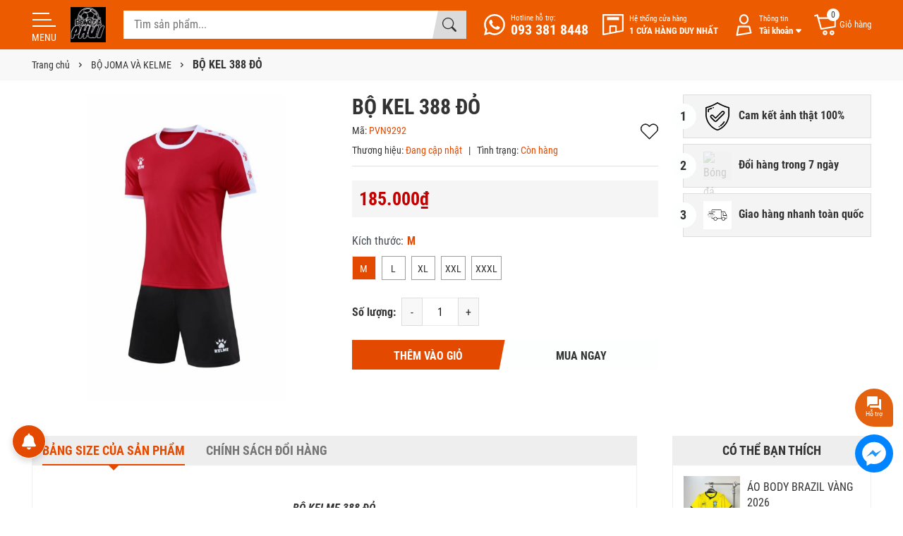

--- FILE ---
content_type: text/css
request_url: https://bizweb.dktcdn.net/100/288/138/themes/1005510/assets/fonts.scss.css?1765170195186
body_size: 803
content:
@font-face{font-family:'Roboto Condensed';font-style:italic;font-weight:300;font-display:swap;src:url(//bizweb.dktcdn.net/100/288/138/themes/1005510/assets/ievg2zhzi2ecn5jzbjeets9weq8-19edpceoynnzqyq.woff2?1765168516290) format("woff2");unicode-range:U+0460-052F, U+1C80-1C88, U+20B4, U+2DE0-2DFF, U+A640-A69F, U+FE2E-FE2F}@font-face{font-family:'Roboto Condensed';font-style:italic;font-weight:300;font-display:swap;src:url(//bizweb.dktcdn.net/100/288/138/themes/1005510/assets/ievg2zhzi2ecn5jzbjeets9weq8-19edpceoadnzqyq.woff2?1765168516290) format("woff2");unicode-range:U+0301, U+0400-045F, U+0490-0491, U+04B0-04B1, U+2116}@font-face{font-family:'Roboto Condensed';font-style:italic;font-weight:300;font-display:swap;src:url(//bizweb.dktcdn.net/100/288/138/themes/1005510/assets/ievg2zhzi2ecn5jzbjeets9weq8-19edpceoydnzqyq.woff2?1765168516290) format("woff2");unicode-range:U+1F00-1FFF}@font-face{font-family:'Roboto Condensed';font-style:italic;font-weight:300;font-display:swap;src:url(//bizweb.dktcdn.net/100/288/138/themes/1005510/assets/ievg2zhzi2ecn5jzbjeets9weq8-19edpceobtnzqyq.woff2?1765168516290) format("woff2");unicode-range:U+0370-03FF}@font-face{font-family:'Roboto Condensed';font-style:italic;font-weight:300;font-display:swap;src:url(//bizweb.dktcdn.net/100/288/138/themes/1005510/assets/ievg2zhzi2ecn5jzbjeets9weq8-19edpceoytnzqyq.woff2?1765168516290) format("woff2");unicode-range:U+0102-0103, U+0110-0111, U+0128-0129, U+0168-0169, U+01A0-01A1, U+01AF-01B0, U+0300-0301, U+0303-0304, U+0308-0309, U+0323, U+0329, U+1EA0-1EF9, U+20AB}@font-face{font-family:'Roboto Condensed';font-style:italic;font-weight:300;font-display:swap;src:url(//bizweb.dktcdn.net/100/288/138/themes/1005510/assets/ievg2zhzi2ecn5jzbjeets9weq8-19edpceoy9nzqyq.woff2?1765168516290) format("woff2");unicode-range:U+0100-02AF, U+0304, U+0308, U+0329, U+1E00-1E9F, U+1EF2-1EFF, U+2020, U+20A0-20AB, U+20AD-20CF, U+2113, U+2C60-2C7F, U+A720-A7FF}@font-face{font-family:'Roboto Condensed';font-style:italic;font-weight:300;src:url(//bizweb.dktcdn.net/100/288/138/themes/1005510/assets/ievg2zhzi2ecn5jzbjeets9weq8-19edpceobdnz.woff2?1765168516290) format("woff2");font-display:swap;unicode-range:U+0000-00FF, U+0131, U+0152-0153, U+02BB-02BC, U+02C6, U+02DA, U+02DC, U+0304, U+0308, U+0329, U+2000-206F, U+2074, U+20AC, U+2122, U+2191, U+2193, U+2212, U+2215, U+FEFF, U+FFFD}@font-face{font-family:'Roboto Condensed';font-style:italic;font-weight:400;font-display:swap;src:url(//bizweb.dktcdn.net/100/288/138/themes/1005510/assets/ievj2zhzi2ecn5jzbjeets9weq8-19elagm9uvi.woff2?1765168516290) format("woff2");unicode-range:U+0460-052F, U+1C80-1C88, U+20B4, U+2DE0-2DFF, U+A640-A69F, U+FE2E-FE2F}@font-face{font-family:'Roboto Condensed';font-style:italic;font-weight:400;font-display:swap;src:url(//bizweb.dktcdn.net/100/288/138/themes/1005510/assets/ievj2zhzi2ecn5jzbjeets9weq8-19elcwm9uvi.woff2?1765168516290) format("woff2");unicode-range:U+0301, U+0400-045F, U+0490-0491, U+04B0-04B1, U+2116}@font-face{font-family:'Roboto Condensed';font-style:italic;font-weight:400;font-display:swap;src:url(//bizweb.dktcdn.net/100/288/138/themes/1005510/assets/ievj2zhzi2ecn5jzbjeets9weq8-19elawm9uvi.woff2?1765168516290) format("woff2");unicode-range:U+1F00-1FFF}@font-face{font-family:'Roboto Condensed';font-style:italic;font-weight:400;font-display:swap;src:url(//bizweb.dktcdn.net/100/288/138/themes/1005510/assets/ievj2zhzi2ecn5jzbjeets9weq8-19eldam9uvi.woff2?1765168516290) format("woff2");unicode-range:U+0370-03FF}@font-face{font-family:'Roboto Condensed';font-style:italic;font-weight:400;font-display:swap;src:url(//bizweb.dktcdn.net/100/288/138/themes/1005510/assets/ievj2zhzi2ecn5jzbjeets9weq8-19elaam9uvi.woff2?1765168516290) format("woff2");unicode-range:U+0102-0103, U+0110-0111, U+0128-0129, U+0168-0169, U+01A0-01A1, U+01AF-01B0, U+0300-0301, U+0303-0304, U+0308-0309, U+0323, U+0329, U+1EA0-1EF9, U+20AB}@font-face{font-family:'Roboto Condensed';font-style:italic;font-weight:400;font-display:swap;src:url(//bizweb.dktcdn.net/100/288/138/themes/1005510/assets/ievj2zhzi2ecn5jzbjeets9weq8-19elaqm9uvi.woff2?1765168516290) format("woff2");unicode-range:U+0100-02AF, U+0304, U+0308, U+0329, U+1E00-1E9F, U+1EF2-1EFF, U+2020, U+20A0-20AB, U+20AD-20CF, U+2113, U+2C60-2C7F, U+A720-A7FF}@font-face{font-family:'Roboto Condensed';font-style:italic;font-weight:400;font-display:swap;src:url(//bizweb.dktcdn.net/100/288/138/themes/1005510/assets/ievj2zhzi2ecn5jzbjeets9weq8-19eldwm9.woff2?1765168516290) format("woff2");unicode-range:U+0000-00FF, U+0131, U+0152-0153, U+02BB-02BC, U+02C6, U+02DA, U+02DC, U+0304, U+0308, U+0329, U+2000-206F, U+2074, U+20AC, U+2122, U+2191, U+2193, U+2212, U+2215, U+FEFF, U+FFFD}@font-face{font-family:'Roboto Condensed';font-style:italic;font-weight:700;font-display:swap;src:url(//bizweb.dktcdn.net/100/288/138/themes/1005510/assets/ievg2zhzi2ecn5jzbjeets9weq8-19edtcyoynnzqyq.woff2?1765168516290) format("woff2");unicode-range:U+0460-052F, U+1C80-1C88, U+20B4, U+2DE0-2DFF, U+A640-A69F, U+FE2E-FE2F}@font-face{font-family:'Roboto Condensed';font-style:italic;font-weight:700;font-display:swap;src:url(//bizweb.dktcdn.net/100/288/138/themes/1005510/assets/ievg2zhzi2ecn5jzbjeets9weq8-19edtcyoadnzqyq.woff2?1765168516290) format("woff2");unicode-range:U+0301, U+0400-045F, U+0490-0491, U+04B0-04B1, U+2116}@font-face{font-family:'Roboto Condensed';font-style:italic;font-weight:700;font-display:swap;src:url(//bizweb.dktcdn.net/100/288/138/themes/1005510/assets/ievg2zhzi2ecn5jzbjeets9weq8-19edtcyoydnzqyq.woff2?1765168516290) format("woff2");unicode-range:U+1F00-1FFF}@font-face{font-family:'Roboto Condensed';font-style:italic;font-weight:700;font-display:swap;src:url(//bizweb.dktcdn.net/100/288/138/themes/1005510/assets/ievg2zhzi2ecn5jzbjeets9weq8-19edtcyobtnzqyq.woff2?1765168516290) format("woff2");unicode-range:U+0370-03FF}@font-face{font-family:'Roboto Condensed';font-style:italic;font-weight:700;font-display:swap;src:url(//bizweb.dktcdn.net/100/288/138/themes/1005510/assets/ievg2zhzi2ecn5jzbjeets9weq8-19edtcyoytnzqyq.woff2?1765168516290) format("woff2");unicode-range:U+0102-0103, U+0110-0111, U+0128-0129, U+0168-0169, U+01A0-01A1, U+01AF-01B0, U+0300-0301, U+0303-0304, U+0308-0309, U+0323, U+0329, U+1EA0-1EF9, U+20AB}@font-face{font-family:'Roboto Condensed';font-style:italic;font-weight:700;font-display:swap;src:url(//bizweb.dktcdn.net/100/288/138/themes/1005510/assets/ievg2zhzi2ecn5jzbjeets9weq8-19edtcyoy9nzqyq.woff2?1765168516290) format("woff2");unicode-range:U+0100-02AF, U+0304, U+0308, U+0329, U+1E00-1E9F, U+1EF2-1EFF, U+2020, U+20A0-20AB, U+20AD-20CF, U+2113, U+2C60-2C7F, U+A720-A7FF}@font-face{font-family:'Roboto Condensed';font-style:italic;font-weight:700;font-display:swap;src:url(//bizweb.dktcdn.net/100/288/138/themes/1005510/assets/ievg2zhzi2ecn5jzbjeets9weq8-19edtcyobdnz.woff2?1765168516290) format("woff2");unicode-range:U+0000-00FF, U+0131, U+0152-0153, U+02BB-02BC, U+02C6, U+02DA, U+02DC, U+0304, U+0308, U+0329, U+2000-206F, U+2074, U+20AC, U+2122, U+2191, U+2193, U+2212, U+2215, U+FEFF, U+FFFD}@font-face{font-family:'Roboto Condensed';font-style:normal;font-weight:300;font-display:swap;src:url(//bizweb.dktcdn.net/100/288/138/themes/1005510/assets/ievi2zhzi2ecn5jzbjeets9weq8-33mzgckyb8td.woff2?1765168516290) format("woff2");unicode-range:U+0460-052F, U+1C80-1C88, U+20B4, U+2DE0-2DFF, U+A640-A69F, U+FE2E-FE2F}@font-face{font-family:'Roboto Condensed';font-style:normal;font-weight:300;font-display:swap;src:url(//bizweb.dktcdn.net/100/288/138/themes/1005510/assets/ievi2zhzi2ecn5jzbjeets9weq8-33mzgcayb8td.woff2?1765168516290) format("woff2");unicode-range:U+0301, U+0400-045F, U+0490-0491, U+04B0-04B1, U+2116}@font-face{font-family:'Roboto Condensed';font-style:normal;font-weight:300;font-display:swap;src:url(//bizweb.dktcdn.net/100/288/138/themes/1005510/assets/ievi2zhzi2ecn5jzbjeets9weq8-33mzgcgyb8td.woff2?1765168516290) format("woff2");unicode-range:U+1F00-1FFF}@font-face{font-family:'Roboto Condensed';font-style:normal;font-weight:300;font-display:swap;src:url(//bizweb.dktcdn.net/100/288/138/themes/1005510/assets/ievi2zhzi2ecn5jzbjeets9weq8-33mzgccyb8td.woff2?1765168516290) format("woff2");unicode-range:U+0370-03FF}@font-face{font-family:'Roboto Condensed';font-style:normal;font-weight:300;font-display:swap;src:url(//bizweb.dktcdn.net/100/288/138/themes/1005510/assets/ievi2zhzi2ecn5jzbjeets9weq8-33mzgcsyb8td.woff2?1765168516290) format("woff2");unicode-range:U+0102-0103, U+0110-0111, U+0128-0129, U+0168-0169, U+01A0-01A1, U+01AF-01B0, U+0300-0301, U+0303-0304, U+0308-0309, U+0323, U+0329, U+1EA0-1EF9, U+20AB}@font-face{font-family:'Roboto Condensed';font-style:normal;font-weight:300;font-display:swap;src:url(//bizweb.dktcdn.net/100/288/138/themes/1005510/assets/ievi2zhzi2ecn5jzbjeets9weq8-33mzgcoyb8td.woff2?1765168516290) format("woff2");unicode-range:U+0100-02AF, U+0304, U+0308, U+0329, U+1E00-1E9F, U+1EF2-1EFF, U+2020, U+20A0-20AB, U+20AD-20CF, U+2113, U+2C60-2C7F, U+A720-A7FF}@font-face{font-family:'Roboto Condensed';font-style:normal;font-weight:300;font-display:swap;src:url(//bizweb.dktcdn.net/100/288/138/themes/1005510/assets/ievi2zhzi2ecn5jzbjeets9weq8-33mzgcqybw.woff2?1765168516290) format("woff2");unicode-range:U+0000-00FF, U+0131, U+0152-0153, U+02BB-02BC, U+02C6, U+02DA, U+02DC, U+0304, U+0308, U+0329, U+2000-206F, U+2074, U+20AC, U+2122, U+2191, U+2193, U+2212, U+2215, U+FEFF, U+FFFD}@font-face{font-family:'Roboto Condensed';font-style:normal;font-weight:400;font-display:swap;src:url(//bizweb.dktcdn.net/100/288/138/themes/1005510/assets/ievl2zhzi2ecn5jzbjeets9weq8-19-7drs5.woff2?1765168516290) format("woff2");unicode-range:U+0460-052F, U+1C80-1C88, U+20B4, U+2DE0-2DFF, U+A640-A69F, U+FE2E-FE2F}@font-face{font-family:'Roboto Condensed';font-style:normal;font-weight:400;font-display:swap;src:url(//bizweb.dktcdn.net/100/288/138/themes/1005510/assets/ievl2zhzi2ecn5jzbjeets9weq8-19a7drs5.woff2?1765168516290) format("woff2");unicode-range:U+0301, U+0400-045F, U+0490-0491, U+04B0-04B1, U+2116}@font-face{font-family:'Roboto Condensed';font-style:normal;font-weight:400;font-display:swap;src:url(//bizweb.dktcdn.net/100/288/138/themes/1005510/assets/ievl2zhzi2ecn5jzbjeets9weq8-1967drs5.woff2?1765168516290) format("woff2");unicode-range:U+1F00-1FFF}@font-face{font-family:'Roboto Condensed';font-style:normal;font-weight:400;font-display:swap;src:url(//bizweb.dktcdn.net/100/288/138/themes/1005510/assets/ievl2zhzi2ecn5jzbjeets9weq8-19g7drs5.woff2?1765168516290) format("woff2");unicode-range:U+0370-03FF}@font-face{font-family:'Roboto Condensed';font-style:normal;font-weight:400;font-display:swap;src:url(//bizweb.dktcdn.net/100/288/138/themes/1005510/assets/ievl2zhzi2ecn5jzbjeets9weq8-1927drs5.woff2?1765168516290) format("woff2");unicode-range:U+0102-0103, U+0110-0111, U+0128-0129, U+0168-0169, U+01A0-01A1, U+01AF-01B0, U+0300-0301, U+0303-0304, U+0308-0309, U+0323, U+0329, U+1EA0-1EF9, U+20AB}@font-face{font-family:'Roboto Condensed';font-style:normal;font-weight:400;font-display:swap;src:url(//bizweb.dktcdn.net/100/288/138/themes/1005510/assets/ievl2zhzi2ecn5jzbjeets9weq8-19y7drs5.woff2?1765168516290) format("woff2");unicode-range:U+0100-02AF, U+0304, U+0308, U+0329, U+1E00-1E9F, U+1EF2-1EFF, U+2020, U+20A0-20AB, U+20AD-20CF, U+2113, U+2C60-2C7F, U+A720-A7FF}@font-face{font-family:'Roboto Condensed';font-style:normal;font-weight:400;font-display:swap;src:url(//bizweb.dktcdn.net/100/288/138/themes/1005510/assets/ievl2zhzi2ecn5jzbjeets9weq8-19k7dq.woff2?1765168516290) format("woff2");unicode-range:U+0000-00FF, U+0131, U+0152-0153, U+02BB-02BC, U+02C6, U+02DA, U+02DC, U+0304, U+0308, U+0329, U+2000-206F, U+2074, U+20AC, U+2122, U+2191, U+2193, U+2212, U+2215, U+FEFF, U+FFFD}@font-face{font-family:'Roboto Condensed';font-style:normal;font-weight:700;font-display:swap;src:url(//bizweb.dktcdn.net/100/288/138/themes/1005510/assets/ievi2zhzi2ecn5jzbjeets9weq8-32megckyb8td.woff2?1765168516290) format("woff2");unicode-range:U+0460-052F, U+1C80-1C88, U+20B4, U+2DE0-2DFF, U+A640-A69F, U+FE2E-FE2F}@font-face{font-family:'Roboto Condensed';font-style:normal;font-weight:700;font-display:swap;src:url(//bizweb.dktcdn.net/100/288/138/themes/1005510/assets/ievi2zhzi2ecn5jzbjeets9weq8-32megcayb8td.woff2?1765168516290) format("woff2");unicode-range:U+0301, U+0400-045F, U+0490-0491, U+04B0-04B1, U+2116}@font-face{font-family:'Roboto Condensed';font-style:normal;font-weight:700;font-display:swap;src:url(//bizweb.dktcdn.net/100/288/138/themes/1005510/assets/ievi2zhzi2ecn5jzbjeets9weq8-32megcgyb8td.woff2?1765168516290) format("woff2");unicode-range:U+1F00-1FFF}@font-face{font-family:'Roboto Condensed';font-style:normal;font-weight:700;font-display:swap;src:url(//bizweb.dktcdn.net/100/288/138/themes/1005510/assets/ievi2zhzi2ecn5jzbjeets9weq8-32megccyb8td.woff2?1765168516290) format("woff2");unicode-range:U+0370-03FF}@font-face{font-family:'Roboto Condensed';font-style:normal;font-weight:700;font-display:swap;src:url(//bizweb.dktcdn.net/100/288/138/themes/1005510/assets/ievi2zhzi2ecn5jzbjeets9weq8-32megcsyb8td.woff2?1765168516290) format("woff2");unicode-range:U+0102-0103, U+0110-0111, U+0128-0129, U+0168-0169, U+01A0-01A1, U+01AF-01B0, U+0300-0301, U+0303-0304, U+0308-0309, U+0323, U+0329, U+1EA0-1EF9, U+20AB}@font-face{font-family:'Roboto Condensed';font-style:normal;font-weight:700;font-display:swap;src:url(//bizweb.dktcdn.net/100/288/138/themes/1005510/assets/ievi2zhzi2ecn5jzbjeets9weq8-32megcoyb8td.woff2?1765168516290) format("woff2");unicode-range:U+0100-02AF, U+0304, U+0308, U+0329, U+1E00-1E9F, U+1EF2-1EFF, U+2020, U+20A0-20AB, U+20AD-20CF, U+2113, U+2C60-2C7F, U+A720-A7FF}@font-face{font-family:'Roboto Condensed';font-style:normal;font-weight:700;font-display:swap;src:url(//bizweb.dktcdn.net/100/288/138/themes/1005510/assets/ievi2zhzi2ecn5jzbjeets9weq8-32megcqybw.woff2?1765168516290) format("woff2");unicode-range:U+0000-00FF, U+0131, U+0152-0153, U+02BB-02BC, U+02C6, U+02DA, U+02DC, U+0304, U+0308, U+0329, U+2000-206F, U+2074, U+20AC, U+2122, U+2191, U+2193, U+2212, U+2215, U+FEFF, U+FFFD}@font-face{font-family:'Oswald';font-style:normal;font-weight:700;font-display:swap;src:url(//bizweb.dktcdn.net/100/288/138/themes/1005510/assets/tk3_wkuhhaijg75cfrf3bxl8lics1xzosutiztar.woff2?1765168516290) format("woff2");unicode-range:U+0460-052F, U+1C80-1C88, U+20B4, U+2DE0-2DFF, U+A640-A69F, U+FE2E-FE2F}@font-face{font-family:'Oswald';font-style:normal;font-weight:700;font-display:swap;src:url(//bizweb.dktcdn.net/100/288/138/themes/1005510/assets/tk3_wkuhhaijg75cfrf3bxl8lics1xzosujiztar.woff2?1765168516290) format("woff2");unicode-range:U+0301, U+0400-045F, U+0490-0491, U+04B0-04B1, U+2116}@font-face{font-family:'Oswald';font-style:normal;font-weight:700;font-display:swap;src:url(//bizweb.dktcdn.net/100/288/138/themes/1005510/assets/tk3_wkuhhaijg75cfrf3bxl8lics1xzosuliztar.woff2?1765168516290) format("woff2");unicode-range:U+0102-0103, U+0110-0111, U+0128-0129, U+0168-0169, U+01A0-01A1, U+01AF-01B0, U+0300-0301, U+0303-0304, U+0308-0309, U+0323, U+0329, U+1EA0-1EF9, U+20AB}@font-face{font-family:'Oswald';font-style:normal;font-weight:700;font-display:swap;src:url(//bizweb.dktcdn.net/100/288/138/themes/1005510/assets/tk3_wkuhhaijg75cfrf3bxl8lics1xzosuhiztar.woff2?1765168516290) format("woff2");unicode-range:U+0100-02AF, U+0304, U+0308, U+0329, U+1E00-1E9F, U+1EF2-1EFF, U+2020, U+20A0-20AB, U+20AD-20CF, U+2113, U+2C60-2C7F, U+A720-A7FF}@font-face{font-family:'Oswald';font-style:normal;font-weight:700;font-display:swap;src:url(//bizweb.dktcdn.net/100/288/138/themes/1005510/assets/tk3_wkuhhaijg75cfrf3bxl8lics1xzosuzizq.woff2?1765168516290) format("woff2");unicode-range:U+0000-00FF, U+0131, U+0152-0153, U+02BB-02BC, U+02C6, U+02DA, U+02DC, U+0304, U+0308, U+0329, U+2000-206F, U+2074, U+20AC, U+2122, U+2191, U+2193, U+2212, U+2215, U+FEFF, U+FFFD}


--- FILE ---
content_type: text/css;charset=utf-8
request_url: https://bizweb.dktcdn.net/100/288/138/themes/1005510/assets/main.scss.css?1765170195186
body_size: 25093
content:
@font-face{font-family:swiper-icons;src:url("data:application/font-woff;charset=utf-8;base64, [base64]//wADZ2x5ZgAAAywAAADMAAAD2MHtryVoZWFkAAABbAAAADAAAAA2E2+eoWhoZWEAAAGcAAAAHwAAACQC9gDzaG10eAAAAigAAAAZAAAArgJkABFsb2NhAAAC0AAAAFoAAABaFQAUGG1heHAAAAG8AAAAHwAAACAAcABAbmFtZQAAA/gAAAE5AAACXvFdBwlwb3N0AAAFNAAAAGIAAACE5s74hXjaY2BkYGAAYpf5Hu/j+W2+MnAzMYDAzaX6QjD6/4//Bxj5GA8AuRwMYGkAPywL13jaY2BkYGA88P8Agx4j+/8fQDYfA1AEBWgDAIB2BOoAeNpjYGRgYNBh4GdgYgABEMnIABJzYNADCQAACWgAsQB42mNgYfzCOIGBlYGB0YcxjYGBwR1Kf2WQZGhhYGBiYGVmgAFGBiQQkOaawtDAoMBQxXjg/wEGPcYDDA4wNUA2CCgwsAAAO4EL6gAAeNpj2M0gyAACqxgGNWBkZ2D4/wMA+xkDdgAAAHjaY2BgYGaAYBkGRgYQiAHyGMF8FgYHIM3DwMHABGQrMOgyWDLEM1T9/w8UBfEMgLzE////P/5//f/V/xv+r4eaAAeMbAxwIUYmIMHEgKYAYjUcsDAwsLKxc3BycfPw8jEQA/[base64]/uznmfPFBNODM2K7MTQ45YEAZqGP81AmGGcF3iPqOop0r1SPTaTbVkfUe4HXj97wYE+yNwWYxwWu4v1ugWHgo3S1XdZEVqWM7ET0cfnLGxWfkgR42o2PvWrDMBSFj/IHLaF0zKjRgdiVMwScNRAoWUoH78Y2icB/yIY09An6AH2Bdu/UB+yxopYshQiEvnvu0dURgDt8QeC8PDw7Fpji3fEA4z/PEJ6YOB5hKh4dj3EvXhxPqH/SKUY3rJ7srZ4FZnh1PMAtPhwP6fl2PMJMPDgeQ4rY8YT6Gzao0eAEA409DuggmTnFnOcSCiEiLMgxCiTI6Cq5DZUd3Qmp10vO0LaLTd2cjN4fOumlc7lUYbSQcZFkutRG7g6JKZKy0RmdLY680CDnEJ+UMkpFFe1RN7nxdVpXrC4aTtnaurOnYercZg2YVmLN/d/gczfEimrE/fs/bOuq29Zmn8tloORaXgZgGa78yO9/cnXm2BpaGvq25Dv9S4E9+5SIc9PqupJKhYFSSl47+Qcr1mYNAAAAeNptw0cKwkAAAMDZJA8Q7OUJvkLsPfZ6zFVERPy8qHh2YER+3i/BP83vIBLLySsoKimrqKqpa2hp6+jq6RsYGhmbmJqZSy0sraxtbO3sHRydnEMU4uR6yx7JJXveP7WrDycAAAAAAAH//wACeNpjYGRgYOABYhkgZgJCZgZNBkYGLQZtIJsFLMYAAAw3ALgAeNolizEKgDAQBCchRbC2sFER0YD6qVQiBCv/H9ezGI6Z5XBAw8CBK/m5iQQVauVbXLnOrMZv2oLdKFa8Pjuru2hJzGabmOSLzNMzvutpB3N42mNgZGBg4GKQYzBhYMxJLMlj4GBgAYow/P/PAJJhLM6sSoWKfWCAAwDAjgbRAAB42mNgYGBkAIIbCZo5IPrmUn0hGA0AO8EFTQAA") format("woff");font-weight:400;font-style:normal}:root{--swiper-theme-color:#007aff}.swiper-container{margin-left:auto;margin-right:auto;position:relative;overflow:hidden;list-style:none;padding:0;z-index:1}.swiper-container-vertical>.swiper-wrapper{flex-direction:column}.swiper-wrapper{position:relative;width:100%;height:100%;z-index:1;display:flex;transition-property:transform;box-sizing:content-box}.swiper-container-android .swiper-slide,.swiper-wrapper{transform:translate3d(0px, 0, 0)}.swiper-container-multirow>.swiper-wrapper{flex-wrap:wrap}.swiper-container-multirow-column>.swiper-wrapper{flex-wrap:wrap;flex-direction:column}.swiper-container-free-mode>.swiper-wrapper{transition-timing-function:ease-out;margin:0 auto}.swiper-slide{flex-shrink:0;width:100%;height:100%;position:relative;transition-property:transform}.swiper-slide-invisible-blank{visibility:hidden}.swiper-container-autoheight,.swiper-container-autoheight .swiper-slide{height:auto}.swiper-container-autoheight .swiper-wrapper{align-items:flex-start;transition-property:transform,height}.swiper-container-3d{perspective:1200px}.swiper-container-3d .swiper-cube-shadow,.swiper-container-3d .swiper-slide,.swiper-container-3d .swiper-slide-shadow-bottom,.swiper-container-3d .swiper-slide-shadow-left,.swiper-container-3d .swiper-slide-shadow-right,.swiper-container-3d .swiper-slide-shadow-top,.swiper-container-3d .swiper-wrapper{transform-style:preserve-3d}.swiper-container-3d .swiper-slide-shadow-bottom,.swiper-container-3d .swiper-slide-shadow-left,.swiper-container-3d .swiper-slide-shadow-right,.swiper-container-3d .swiper-slide-shadow-top{position:absolute;left:0;top:0;width:100%;height:100%;pointer-events:none;z-index:10}.swiper-container-3d .swiper-slide-shadow-left{background-image:linear-gradient(to left, rgba(0,0,0,0.5), transparent)}.swiper-container-3d .swiper-slide-shadow-right{background-image:linear-gradient(to right, rgba(0,0,0,0.5), transparent)}.swiper-container-3d .swiper-slide-shadow-top{background-image:linear-gradient(to top, rgba(0,0,0,0.5), transparent)}.swiper-container-3d .swiper-slide-shadow-bottom{background-image:linear-gradient(to bottom, rgba(0,0,0,0.5), transparent)}.swiper-container-css-mode>.swiper-wrapper{overflow:auto;scrollbar-width:none;-ms-overflow-style:none}.swiper-container-css-mode>.swiper-wrapper::-webkit-scrollbar{display:none}.swiper-container-css-mode>.swiper-wrapper>.swiper-slide{scroll-snap-align:start start}.swiper-container-horizontal.swiper-container-css-mode>.swiper-wrapper{scroll-snap-type:x mandatory}.swiper-container-vertical.swiper-container-css-mode>.swiper-wrapper{scroll-snap-type:y mandatory}:root{--swiper-navigation-size:44px}.swiper-button-next,.swiper-button-prev{position:absolute;top:50%;width:calc(var(--swiper-navigation-size)/ 44 * 27);height:var(--swiper-navigation-size);margin-top:calc(-1 * var(--swiper-navigation-size)/ 2);z-index:10;cursor:pointer;display:flex;align-items:center;justify-content:center;color:var(--swiper-navigation-color, var(--swiper-theme-color))}.swiper-button-next.swiper-button-disabled,.swiper-button-prev.swiper-button-disabled{opacity:.35;cursor:auto;pointer-events:none}.swiper-button-next:after,.swiper-button-prev:after{font-family:swiper-icons;font-size:var(--swiper-navigation-size);text-transform:none !important;letter-spacing:0;text-transform:none;font-variant:initial;line-height:1}.swiper-button-prev,.swiper-container-rtl .swiper-button-next{left:10px;right:auto}.swiper-button-prev:after,.swiper-container-rtl .swiper-button-next:after{content:'prev'}.swiper-button-next,.swiper-container-rtl .swiper-button-prev{right:10px;left:auto}.swiper-button-next:after,.swiper-container-rtl .swiper-button-prev:after{content:'next'}.swiper-button-next.swiper-button-white,.swiper-button-prev.swiper-button-white{--swiper-navigation-color:#ffffff}.swiper-button-next.swiper-button-black,.swiper-button-prev.swiper-button-black{--swiper-navigation-color:#000000}.swiper-button-lock{display:none}.swiper-pagination{position:absolute;text-align:center;transition:.3s opacity;transform:translate3d(0, 0, 0);z-index:10}.swiper-pagination.swiper-pagination-hidden{opacity:0}.swiper-container-horizontal>.swiper-pagination-bullets,.swiper-pagination-custom,.swiper-pagination-fraction{bottom:10px;left:0;width:100%}.swiper-pagination-bullets-dynamic{overflow:hidden;font-size:0}.swiper-pagination-bullets-dynamic .swiper-pagination-bullet{transform:scale(0.33);position:relative}.swiper-pagination-bullets-dynamic .swiper-pagination-bullet-active{transform:scale(1)}.swiper-pagination-bullets-dynamic .swiper-pagination-bullet-active-main{transform:scale(1)}.swiper-pagination-bullets-dynamic .swiper-pagination-bullet-active-prev{transform:scale(0.66)}.swiper-pagination-bullets-dynamic .swiper-pagination-bullet-active-prev-prev{transform:scale(0.33)}.swiper-pagination-bullets-dynamic .swiper-pagination-bullet-active-next{transform:scale(0.66)}.swiper-pagination-bullets-dynamic .swiper-pagination-bullet-active-next-next{transform:scale(0.33)}.swiper-pagination-bullet{width:8px;height:8px;display:inline-block;border-radius:100%;background:#000;opacity:.2}button.swiper-pagination-bullet{border:none;margin:0;padding:0;box-shadow:none;-webkit-appearance:none;-moz-appearance:none;appearance:none}.swiper-pagination-clickable .swiper-pagination-bullet{cursor:pointer}.swiper-pagination-bullet-active{opacity:1;background:var(--swiper-pagination-color, var(--swiper-theme-color))}.swiper-container-vertical>.swiper-pagination-bullets{right:10px;top:50%;transform:translate3d(0px, -50%, 0)}.swiper-container-vertical>.swiper-pagination-bullets .swiper-pagination-bullet{margin:6px 0;display:block}.swiper-container-vertical>.swiper-pagination-bullets.swiper-pagination-bullets-dynamic{top:50%;transform:translateY(-50%);width:8px}.swiper-container-vertical>.swiper-pagination-bullets.swiper-pagination-bullets-dynamic .swiper-pagination-bullet{display:inline-block;transition:.2s transform,.2s top}.swiper-container-horizontal>.swiper-pagination-bullets .swiper-pagination-bullet{margin:0 4px}.swiper-container-horizontal>.swiper-pagination-bullets.swiper-pagination-bullets-dynamic{left:50%;transform:translateX(-50%);white-space:nowrap}.swiper-container-horizontal>.swiper-pagination-bullets.swiper-pagination-bullets-dynamic .swiper-pagination-bullet{transition:.2s transform,.2s left}.swiper-container-horizontal.swiper-container-rtl>.swiper-pagination-bullets-dynamic .swiper-pagination-bullet{transition:.2s transform,.2s right}.swiper-pagination-progressbar{background:rgba(0,0,0,0.25);position:absolute}.swiper-pagination-progressbar .swiper-pagination-progressbar-fill{background:var(--swiper-pagination-color, var(--swiper-theme-color));position:absolute;left:0;top:0;width:100%;height:100%;transform:scale(0);transform-origin:left top}.swiper-container-rtl .swiper-pagination-progressbar .swiper-pagination-progressbar-fill{transform-origin:right top}.swiper-container-horizontal>.swiper-pagination-progressbar,.swiper-container-vertical>.swiper-pagination-progressbar.swiper-pagination-progressbar-opposite{width:100%;height:4px;left:0;top:0}.swiper-container-horizontal>.swiper-pagination-progressbar.swiper-pagination-progressbar-opposite,.swiper-container-vertical>.swiper-pagination-progressbar{width:4px;height:100%;left:0;top:0}.swiper-pagination-white{--swiper-pagination-color:#ffffff}.swiper-pagination-black{--swiper-pagination-color:#000000}.swiper-pagination-lock{display:none}.swiper-scrollbar{border-radius:10px;position:relative;-ms-touch-action:none;background:rgba(0,0,0,0.1)}.swiper-container-horizontal>.swiper-scrollbar{position:absolute;left:1%;bottom:3px;z-index:50;height:5px;width:98%}.swiper-container-vertical>.swiper-scrollbar{position:absolute;right:3px;top:1%;z-index:50;width:5px;height:98%}.swiper-scrollbar-drag{height:100%;width:100%;position:relative;background:rgba(0,0,0,0.5);border-radius:10px;left:0;top:0}.swiper-scrollbar-cursor-drag{cursor:move}.swiper-scrollbar-lock{display:none}.swiper-zoom-container{width:100%;height:100%;display:flex;justify-content:center;align-items:center;text-align:center}.swiper-zoom-container>canvas,.swiper-zoom-container>img,.swiper-zoom-container>svg{max-width:100%;max-height:100%;object-fit:contain}.swiper-slide-zoomed{cursor:move}.swiper-lazy-preloader{width:42px;height:42px;position:absolute;left:50%;top:50%;margin-left:-21px;margin-top:-21px;z-index:10;transform-origin:50%;animation:swiper-preloader-spin 1s infinite linear;box-sizing:border-box;border:4px solid var(--swiper-preloader-color, var(--swiper-theme-color));border-radius:50%;border-top-color:transparent}.swiper-lazy-preloader-white{--swiper-preloader-color:#fff}.swiper-lazy-preloader-black{--swiper-preloader-color:#000}@keyframes swiper-preloader-spin{100%{transform:rotate(360deg)}}.swiper-container .swiper-notification{position:absolute;left:0;top:0;pointer-events:none;opacity:0;z-index:-1000}.swiper-container-fade.swiper-container-free-mode .swiper-slide{transition-timing-function:ease-out}.swiper-container-fade .swiper-slide{pointer-events:none;transition-property:opacity}.swiper-container-fade .swiper-slide .swiper-slide{pointer-events:none}.swiper-container-fade .swiper-slide-active,.swiper-container-fade .swiper-slide-active .swiper-slide-active{pointer-events:auto}.swiper-container-cube{overflow:visible}.swiper-container-cube .swiper-slide{pointer-events:none;-webkit-backface-visibility:hidden;backface-visibility:hidden;z-index:1;visibility:hidden;transform-origin:0 0;width:100%;height:100%}.swiper-container-cube .swiper-slide .swiper-slide{pointer-events:none}.swiper-container-cube.swiper-container-rtl .swiper-slide{transform-origin:100% 0}.swiper-container-cube .swiper-slide-active,.swiper-container-cube .swiper-slide-active .swiper-slide-active{pointer-events:auto}.swiper-container-cube .swiper-slide-active,.swiper-container-cube .swiper-slide-next,.swiper-container-cube .swiper-slide-next+.swiper-slide,.swiper-container-cube .swiper-slide-prev{pointer-events:auto;visibility:visible}.swiper-container-cube .swiper-slide-shadow-bottom,.swiper-container-cube .swiper-slide-shadow-left,.swiper-container-cube .swiper-slide-shadow-right,.swiper-container-cube .swiper-slide-shadow-top{z-index:0;-webkit-backface-visibility:hidden;backface-visibility:hidden}.swiper-container-cube .swiper-cube-shadow{position:absolute;left:0;bottom:0px;width:100%;height:100%;background:#000;opacity:.6;-webkit-filter:blur(50px);filter:blur(50px);z-index:0}.swiper-container-flip{overflow:visible}.swiper-container-flip .swiper-slide{pointer-events:none;-webkit-backface-visibility:hidden;backface-visibility:hidden;z-index:1}.swiper-container-flip .swiper-slide .swiper-slide{pointer-events:none}.swiper-container-flip .swiper-slide-active,.swiper-container-flip .swiper-slide-active .swiper-slide-active{pointer-events:auto}.swiper-container-flip .swiper-slide-shadow-bottom,.swiper-container-flip .swiper-slide-shadow-left,.swiper-container-flip .swiper-slide-shadow-right,.swiper-container-flip .swiper-slide-shadow-top{z-index:0;-webkit-backface-visibility:hidden;backface-visibility:hidden}.display_,.hidden,.d-none{display:none}.hidden{display:none !important}@media (min-width: 992px){.col-xl-fix-5,.col-lg-fix-5{-ms-flex:0 0 20%;flex:0 0 20%;max-width:20%}}.alert-success p{margin:0}.lazyload{background:#ebebeb}.lazyload.loaded{background:transparent}.row{margin-right:-10px;margin-left:-10px}@media (max-width: 480px){.row{margin-right:-14px;margin-left:-14px;padding-left:7px;padding-right:7px}}.col-1,.col-10,.col-11,.col-12,.col-2,.col-3,.col-4,.col-5,.col-6,.col-7,.col-8,.col-9,.col-lg-1,.col-lg-10,.col-lg-11,.col-lg-12,.col-lg-2,.col-lg-3,.col-lg-4,.col-lg-5,.col-lg-6,.col-lg-7,.col-lg-8,.col-lg-9,.col-md-1,.col-md-10,.col-md-11,.col-md-12,.col-md-2,.col-md-3,.col-md-4,.col-md-5,.col-md-6,.col-md-7,.col-md-8,.col-md-9,.col-sm-1,.col-sm-10,.col-sm-11,.col-sm-12,.col-sm-2,.col-sm-3,.col-sm-4,.col-sm-5,.col-sm-6,.col-sm-7,.col-sm-8,.col-sm-9,.col-xs-1,.col-xs-10,.col-xs-11,.col-xs-12,.col-xs-2,.col-xs-3,.col-xs-4,.col-xs-5,.col-xs-6,.col-xs-7,.col-xs-8,.col-xs-9,.col-lg-cus-30,.col-lg-cus-20{padding-left:10px;padding-right:10px}@media (max-width: 480px){.col-1,.col-10,.col-11,.col-12,.col-2,.col-3,.col-4,.col-5,.col-6,.col-7,.col-8,.col-9,.col-lg-1,.col-lg-10,.col-lg-11,.col-lg-12,.col-lg-2,.col-lg-3,.col-lg-4,.col-lg-5,.col-lg-6,.col-lg-7,.col-lg-8,.col-lg-9,.col-md-1,.col-md-10,.col-md-11,.col-md-12,.col-md-2,.col-md-3,.col-md-4,.col-md-5,.col-md-6,.col-md-7,.col-md-8,.col-md-9,.col-sm-1,.col-sm-10,.col-sm-11,.col-sm-12,.col-sm-2,.col-sm-3,.col-sm-4,.col-sm-5,.col-sm-6,.col-sm-7,.col-sm-8,.col-sm-9,.col-xs-1,.col-xs-10,.col-xs-11,.col-xs-12,.col-xs-2,.col-xs-3,.col-xs-4,.col-xs-5,.col-xs-6,.col-xs-7,.col-xs-8,.col-xs-9,.col-lg-cus-30,.col-lg-cus-20{padding-left:7px;padding-right:7px}}@media (min-width: 1200px){.col-xl-cus-20{-ms-flex:0 0 20%;flex:0 0 20%;max-width:20%}}@media (min-width: 992px){.col-lg-cus-30{-ms-flex:0 0 30%;flex:0 0 30%;max-width:30%}.col-lg-cus-20{-ms-flex:0 0 20%;flex:0 0 20%;max-width:20%}}.swiper-button-next:after,.swiper-button-prev:after{font-size:1.6rem;font-weight:bold;color:#333}.container,.container-fluid{padding-left:14px;padding-right:14px;width:100%;max-width:100%;margin-right:auto;margin-left:auto}@media (min-width: 992px){.container,.container-fluid{padding-right:45px;padding-left:45px}}@media (min-width: 1500px){.container,.container-fluid{padding-right:72px;padding-left:72px}}@media (min-width: 1199px){@-webkit-keyframes shine{100%{left:125%}}@keyframes shine{100%{left:125%}}}.duration-300{transition-duration:.3s}.aspect-1{aspect-ratio:1}@media (min-width: 992px){.md-hidden{display:none !important}}@media (max-width: 991px){.sm-hidden{display:none !important}}.line-clamp{display:block;display:-webkit-box;-webkit-box-orient:vertical;position:relative;line-height:1.4 !important;overflow:hidden;text-overflow:ellipsis;padding:0 !important}.line-clamp:after{content:'';text-align:right;bottom:0;right:0;width:25%;display:block;position:absolute;height:calc(1em * 1.4);background:linear-gradient(to right, rgba(255,255,255,0), #fff 75%)}@supports (-webkit-line-clamp: 1){.line-clamp:after{display:none !important}}.line-clamp-1{-webkit-line-clamp:1;height:calc(1em * 1.4 * 1)}.line-clamp-2-new{-webkit-line-clamp:2;overflow:hidden;display:-webkit-box;-webkit-box-orient:vertical}.line-clamp-2{-webkit-line-clamp:2;height:calc(1em * 1.4 * 2)}.line-clamp-3{-webkit-line-clamp:3;height:calc(1em * 1.4 * 3)}.alert{position:relative;padding:0.75rem 1.25rem;margin-bottom:1rem;border:1px solid transparent;border-radius:5px}.alert-warning{color:#856404;background-color:#fff3cd;border-color:#ffeeba}.alert-danger{color:#721c24;background-color:#f8d7da;border-color:#f5c6cb}.alert-primary{color:#004085;background-color:#cce5ff;border-color:#b8daff}.alert-success{color:#155724;background-color:#d4edda;border-color:#c3e6cb}html{overflow-x:hidden;font-size:62.5%}html,body{padding:0px !important;padding:0;margin:0}article,aside,details,figcaption,figure,footer,header,hgroup,main,nav,section,summary{display:block}audio,canvas,progress,video{display:inline-block;vertical-align:baseline}input[type="number"]::-webkit-inner-spin-button,input[type="number"]::-webkit-outer-spin-button{height:auto}input[type="search"]::-webkit-search-cancel-button,input[type="search"]::-webkit-search-decoration{-webkit-appearance:none}input[type="text"],input[type="email"],input[type="password"],input[type="tel"]{border:1px solid #e9e9e9;color:#1c1c1c;margin:0 0 19px;min-height:40px;padding:0 20px}a{color:var(--textColor)}a:hover{color:var(--hoverColor);text-decoration:none;cursor:pointer}.dropdown-menu{box-shadow:none}.dropdown-menu>li>a{white-space:inherit}.dropdown-menu>.active>a,.dropdown-menu>.active>a:focus,.dropdown-menu>.active>a:hover{background:none}body,input,textarea,button,select{line-height:1.7;color:var(--textColor);-webkit-font-smoothing:antialiased;-webkit-text-size-adjust:100%}body:focus,input:focus,textarea:focus,button:focus,select:focus{outline:none;box-shadow:none}body{font-size:1.6rem;font-family:'Roboto Condensed',-apple-system,BlinkMacSystemFont,"Segoe UI",Roboto,"Helvetica Neue",Arial,"Noto Sans",sans-serif,"Apple Color Emoji","Segoe UI Emoji","Segoe UI Symbol","Noto Color Emoji";color:var(--textColor)}h1,h2,h3,h4,h5,h6{line-height:1.4}h1 a,h2 a,h3 a,h4 a,h5 a,h6 a{text-decoration:none;font-weight:inherit}a:focus{outline:none}p{margin:0 0 15px 0}p img{margin:0}em{font-style:italic}img.lazyload:not(.loaded){width:100% !important;height:100% !important;opacity:0.2}.page-title .title-head{font-size:1.8rem;text-transform:uppercase;font-weight:bold;margin-bottom:15px}@media (max-width: 767px){.page-title .title-head{margin-bottom:10px}}.banner-effect{position:relative;overflow:hidden;display:block}.banner-effect:before{position:absolute;top:0;left:-100%;z-index:2;display:block;content:'';width:50%;height:100%;background:-webkit-linear-gradient(left, rgba(255,255,255,0) 0%, rgba(255,255,255,0.3) 100%);background:linear-gradient(to right, rgba(255,255,255,0) 0%, rgba(255,255,255,0.3) 100%);-webkit-transform:skewX(-25deg);transform:skewX(-25deg)}.banner-effect:hover:before{-webkit-animation:shine 1.1s;animation:shine 1.1s}@-webkit-keyframes shine{100%{left:125%}}@keyframes shine{100%{left:125%}}@-webkit-keyframes flipInX{0%{-webkit-transform:rotate3d(1, 0, 0, 90deg);transform:rotate3d(1, 0, 0, 90deg);-webkit-animation-timing-function:ease-in;animation-timing-function:ease-in;opacity:0}40%{-webkit-transform:rotate3d(1, 0, 0, -20deg);transform:rotate3d(1, 0, 0, -20deg);-webkit-animation-timing-function:ease-in;animation-timing-function:ease-in}60%{-webkit-transform:rotate3d(1, 0, 0, 10deg);transform:rotate3d(1, 0, 0, 10deg);opacity:1}80%{-webkit-transform:rotate3d(1, 0, 0, -5deg);transform:rotate3d(1, 0, 0, -5deg)}100%{-webkit-transform:rotate3d(1, 0, 0, 0deg);transform:rotate3d(1, 0, 0, 0deg);opacity:1}}@keyframes flipInX{0%{-webkit-transform:rotate3d(1, 0, 0, 90deg);transform:rotate3d(1, 0, 0, 90deg);-webkit-animation-timing-function:ease-in;animation-timing-function:ease-in;opacity:0}40%{-webkit-transform:rotate3d(1, 0, 0, -20deg);transform:rotate3d(1, 0, 0, -20deg);-webkit-animation-timing-function:ease-in;animation-timing-function:ease-in}60%{-webkit-transform:rotate3d(1, 0, 0, 10deg);transform:rotate3d(1, 0, 0, 10deg);opacity:1}80%{-webkit-transform:rotate3d(1, 0, 0, -5deg);transform:rotate3d(1, 0, 0, -5deg)}100%{-webkit-transform:rotate3d(1, 0, 0, 0deg);transform:rotate3d(1, 0, 0, 0deg);opacity:1}}@keyframes fadeInDown{0%{transform:translateY(-20px)}100%{transform:translateY(0)}}@keyframes popup-fade-in-up{0%{opacity:0;transform:translateY(100px)}100%{opacity:1}}ul{list-style:none outside;margin-bottom:0px;padding-left:0px}ol{list-style:decimal}ul.square{list-style:square outside}ul.disc{list-style:disc outside}ol.alpha{list-style:lower-alpha outside}.inline-list li{display:inline-block;margin-bottom:0}table{width:100%;margin-bottom:1em;border-collapse:collapse;border-spacing:0}.table-wrap{max-width:100%;overflow:auto;-webkit-overflow-scrolling:touch}th{font-weight:500}th,td{text-align:center;padding:15px;border:1px solid #ebebeb;color:#1c1c1c}a,.text-link{color:var(--textColor);text-decoration:none;background:transparent}button{overflow:visible}button[disabled],html input[disabled]{cursor:default}img{border:0 none;max-width:100%;height:auto}svg:not(:root){overflow:hidden}.video-wrapper{position:relative;overflow:hidden;max-width:100%;padding-bottom:56.25%;height:0;height:auto}.video-wrapper iframe{position:absolute;top:0;left:0;width:100%;height:100%}.table-wrapper{max-width:100%;overflow:auto}form{margin-bottom:30px}a:focus,.btn:focus,input[type="submit"]:focus,button:focus,.page-link:focus,.button:focus,.btn-button:focus{outline:none;box-shadow:none}input,textarea,button,select{font-size:1em}input:focus,textarea:focus,button:focus,select:focus{outline:none}button,input[type="text"],input[type="search"],input[type="password"],input[type="email"],input[type="file"],input[type="number"],input[type="tel"],input[type="submit"],textarea{-webkit-appearance:none;-moz-appearance:none}input,textarea,select,fieldset{border-radius:0;max-width:100%}input.input-full,textarea.input-full,select.input-full,fieldset.input-full{width:100%}fieldset{border:1px solid #ebebeb;padding:15px}legend{border:0;padding:0}optgroup{font-weight:bold}input{display:inline-block;width:auto}button,input[type="submit"]{cursor:pointer}button.close{padding:0;cursor:pointer;background:transparent;border:0;-webkit-appearance:none}input[type="text"],input[type="search"],input[type="password"],input[type="email"],input[type="file"],input[type="number"],input[type="tel"],textarea,select{border:1px solid #ebebeb;padding:0 110px 0 15px;width:100%;max-width:100%;display:block}input[type="text"][disabled],input[type="text"].disabled,input[type="search"][disabled],input[type="search"].disabled,input[type="password"][disabled],input[type="password"].disabled,input[type="email"][disabled],input[type="email"].disabled,input[type="file"][disabled],input[type="file"].disabled,input[type="number"][disabled],input[type="number"].disabled,input[type="tel"][disabled],input[type="tel"].disabled,textarea[disabled],textarea.disabled,select[disabled],select.disabled{cursor:default}textarea{min-height:100px;padding-top:6px;padding-bottom:6px}input[type="checkbox"]{display:inline;margin:0;padding:0;width:100%;height:40px;position:absolute;background:transparent;outline:none;opacity:0}select{-webkit-appearance:none;-moz-appearance:none;appearance:none;background-position:right center;background-image:url("//bizweb.dktcdn.net/100/288/138/themes/1005510/assets/ico-select.png?1765168516290");background-repeat:no-repeat;background-position:right 10px center;background-color:#fff !important;padding-right:28px;text-indent:0.01px;text-overflow:'';cursor:pointer}.ie9 select,.lt-ie9 select{padding-right:10px;background-image:none}option{color:#000;background-color:#fff}select::-ms-expand{display:none}label,legend{display:block;font-weight:400}label.inline,legend.inline{display:inline}input[type="checkbox"]+label,input[type="radio"]+label{font-weight:normal}label[for]{cursor:pointer}.label-hint{color:#999}form.form-horizontal,.form-horizontal{margin-bottom:0}form.form-horizontal input[type="text"],form.form-horizontal input[type="search"],form.form-horizontal input[type="password"],form.form-horizontal input[type="email"],form.form-horizontal input[type="file"],form.form-horizontal input[type="number"],form.form-horizontal input[type="tel"],form.form-horizontal textarea,form.form-horizontal select,form.form-horizontal label,.form-horizontal input[type="text"],.form-horizontal input[type="search"],.form-horizontal input[type="password"],.form-horizontal input[type="email"],.form-horizontal input[type="file"],.form-horizontal input[type="number"],.form-horizontal input[type="tel"],.form-horizontal textarea,.form-horizontal select,.form-horizontal label{display:inline-block;margin-bottom:0;width:auto}input[type="text"].error,input[type="search"].error,input[type="password"].error,input[type="email"].error,input[type="file"].error,input[type="number"].error,input[type="tel"].error,textarea.error{border-color:red;color:red}label.error{color:red}.hidden{display:none}label{display:inline-block !important}.input-group{position:relative;display:table;border-collapse:separate}.input-group .input-group-field:first-child,.input-group .input-group-btn:first-child,.input-group .input-group-btn:first-child>.btn,.input-group .input-group-btn:first-child>input[type="submit"],.input-group input[type="hidden"]:first-child+.input-group-field,.input-group input[type="hidden"]:first-child+.input-group-btn>.btn,.input-group input[type="hidden"]:first-child+.input-group-btn>input[type="submit"]{border-radius:0}.input-group .input-group-field:last-child,.input-group .input-group-btn:last-child>.btn,.input-group .input-group-btn:last-child>input[type="submit"]{border-radius:0}.input-group input::-moz-focus-inner{border:0;padding:0;margin-top:-1px;margin-bottom:-1px}.input-group-field,.input-group-btn{display:table-cell;vertical-align:middle;margin:0}.input-group .btn,.input-group input[type="submit"],.input-group .input-group-field{height:40px}.input-group .input-group-field{width:100%;margin-bottom:0}.input-group-btn{position:relative;white-space:nowrap;width:1%;padding:0}.form-group{margin:0;padding:0 0 8px;border:0}.form-group .form-control{display:block;width:100%;min-height:40px;padding:10px 15px;font-size:14px;line-height:1.5;color:var(--textColor);background-color:#fff;background-image:none;margin-bottom:15px;border:1px solid #EAEBF3;box-shadow:none;border-radius:0px}.form-group .form-control::-webkit-input-placeholder{color:#cdcfdd}.form-group .form-control::-moz-placeholder{color:#cdcfdd}.form-group .form-control:-ms-input-placeholder{color:#cdcfdd}.form-group input,.form-group select{height:40px}.flexbox,.awe-popup{display:-ms-flexbox;display:-webkit-flex;display:flex;-ms-flex-align:center;-webkit-align-items:center;-webkit-box-align:center;align-items:center}.list-inline{*zoom:1}.list-inline:after{content:"";display:table;clear:both}.list-inline li{float:left;margin:0}@media (max-width: 1199px){.hidden-md{display:none !important}}@media (max-width: 991px){.hidden-sm{display:none !important}}@media (max-width: 767px){.hidden-xs{display:none !important}}.text-bold{font-weight:bold !important}.a-center{text-align:center !important}.a-left{text-align:left !important}.a-right{text-align:right !important}.f-right{float:right !important}.f-none{float:none !important}.inline{display:inline !important}.block{display:block !important}.inline-block{display:inline-block !important}.flexbox{display:-webkit-flex;display:-ms-flexbox;display:flex;overflow:hidden}.flexbox>div{flex:1}.background-none{background:none !important}.no-margin{margin:0 !important}.no-padding{padding:0 !important}.no-border{border:none !important}.ov-h{overflow:hidden !important}.relative{position:relative !important}.absolute{position:absolute !important}.margin-0{margin:0px !important}.margin-vertical-0{margin-top:0px !important;margin-bottom:0px !important}.margin-horizontal-0{margin-left:0px !important;margin-right:0px !important}.margin-top-0{margin-top:0px !important}.margin-bottom-0{margin-bottom:0px !important}.margin-left-0{margin-left:0px !important}.margin-right-0{margin-right:0px !important}.padding-0{padding:0px !important}.padding-vertical-0{padding-top:0px !important;padding-bottom:0px !important}.padding-horizontal-0{padding-left:0px !important;padding-right:0px !important}.padding-top-0{padding-top:0px !important}.padding-bottom-0{padding-bottom:0px !important}.padding-left-0{padding-left:0px !important}.padding-right-0{padding-right:0px !important}.margin-5{margin:5px !important}.margin-vertical-5{margin-top:5px !important;margin-bottom:5px !important}.margin-horizontal-5{margin-left:5px !important;margin-right:5px !important}.margin-top-5{margin-top:5px !important}.margin-bottom-5{margin-bottom:5px !important}.margin-left-5{margin-left:5px !important}.margin-right-5{margin-right:5px !important}.padding-5{padding:5px !important}.padding-vertical-5{padding-top:5px !important;padding-bottom:5px !important}.padding-horizontal-5{padding-left:5px !important;padding-right:5px !important}.padding-top-5{padding-top:5px !important}.padding-bottom-5{padding-bottom:5px !important}.padding-left-5{padding-left:5px !important}.padding-right-5{padding-right:5px !important}.margin-10{margin:10px !important}.margin-vertical-10{margin-top:10px !important;margin-bottom:10px !important}.margin-horizontal-10{margin-left:10px !important;margin-right:10px !important}.margin-top-10{margin-top:10px !important}.margin-bottom-10{margin-bottom:10px !important}.margin-left-10{margin-left:10px !important}.margin-right-10{margin-right:10px !important}.padding-10{padding:10px !important}.padding-vertical-10{padding-top:10px !important;padding-bottom:10px !important}.padding-horizontal-10{padding-left:10px !important;padding-right:10px !important}.padding-top-10{padding-top:10px !important}.padding-bottom-10{padding-bottom:10px !important}.padding-left-10{padding-left:10px !important}.padding-right-10{padding-right:10px !important}.margin-15{margin:15px !important}.margin-vertical-15{margin-top:15px !important;margin-bottom:15px !important}.margin-horizontal-15{margin-left:15px !important;margin-right:15px !important}.margin-top-15{margin-top:15px !important}.margin-bottom-15{margin-bottom:15px !important}.margin-left-15{margin-left:15px !important}.margin-right-15{margin-right:15px !important}.padding-15{padding:15px !important}.padding-vertical-15{padding-top:15px !important;padding-bottom:15px !important}.padding-horizontal-15{padding-left:15px !important;padding-right:15px !important}.padding-top-15{padding-top:15px !important}.padding-bottom-15{padding-bottom:15px !important}.padding-left-15{padding-left:15px !important}.padding-right-15{padding-right:15px !important}.margin-20{margin:20px !important}.margin-vertical-20{margin-top:20px !important;margin-bottom:20px !important}.margin-horizontal-20{margin-left:20px !important;margin-right:20px !important}.margin-top-20{margin-top:20px !important}.margin-bottom-20{margin-bottom:20px !important}.margin-left-20{margin-left:20px !important}.margin-right-20{margin-right:20px !important}.padding-20{padding:20px !important}.padding-vertical-20{padding-top:20px !important;padding-bottom:20px !important}.padding-horizontal-20{padding-left:20px !important;padding-right:20px !important}.padding-top-20{padding-top:20px !important}.padding-bottom-20{padding-bottom:20px !important}.padding-left-20{padding-left:20px !important}.padding-right-20{padding-right:20px !important}.margin-25{margin:25px !important}.margin-vertical-25{margin-top:25px !important;margin-bottom:25px !important}.margin-horizontal-25{margin-left:25px !important;margin-right:25px !important}.margin-top-25{margin-top:25px !important}.margin-bottom-25{margin-bottom:25px !important}.margin-left-25{margin-left:25px !important}.margin-right-25{margin-right:25px !important}.padding-25{padding:25px !important}.padding-vertical-25{padding-top:25px !important;padding-bottom:25px !important}.padding-horizontal-25{padding-left:25px !important;padding-right:25px !important}.padding-top-25{padding-top:25px !important}.padding-bottom-25{padding-bottom:25px !important}.padding-left-25{padding-left:25px !important}.padding-right-25{padding-right:25px !important}.margin-30{margin:30px !important}.margin-vertical-30{margin-top:30px !important;margin-bottom:30px !important}.margin-horizontal-30{margin-left:30px !important;margin-right:30px !important}.margin-top-30{margin-top:30px !important}.margin-bottom-30{margin-bottom:30px !important}.margin-left-30{margin-left:30px !important}.margin-right-30{margin-right:30px !important}.padding-30{padding:30px !important}.padding-vertical-30{padding-top:30px !important;padding-bottom:30px !important}.padding-horizontal-30{padding-left:30px !important;padding-right:30px !important}.padding-top-30{padding-top:30px !important}.padding-bottom-30{padding-bottom:30px !important}.padding-left-30{padding-left:30px !important}.padding-right-30{padding-right:30px !important}.margin-35{margin:35px !important}.margin-vertical-35{margin-top:35px !important;margin-bottom:35px !important}.margin-horizontal-35{margin-left:35px !important;margin-right:35px !important}.margin-top-35{margin-top:35px !important}.margin-bottom-35{margin-bottom:35px !important}.margin-left-35{margin-left:35px !important}.margin-right-35{margin-right:35px !important}.padding-35{padding:35px !important}.padding-vertical-35{padding-top:35px !important;padding-bottom:35px !important}.padding-horizontal-35{padding-left:35px !important;padding-right:35px !important}.padding-top-35{padding-top:35px !important}.padding-bottom-35{padding-bottom:35px !important}.padding-left-35{padding-left:35px !important}.padding-right-35{padding-right:35px !important}.margin-40{margin:40px !important}.margin-vertical-40{margin-top:40px !important;margin-bottom:40px !important}.margin-horizontal-40{margin-left:40px !important;margin-right:40px !important}.margin-top-40{margin-top:40px !important}.margin-bottom-40{margin-bottom:40px !important}.margin-left-40{margin-left:40px !important}.margin-right-40{margin-right:40px !important}.padding-40{padding:40px !important}.padding-vertical-40{padding-top:40px !important;padding-bottom:40px !important}.padding-horizontal-40{padding-left:40px !important;padding-right:40px !important}.padding-top-40{padding-top:40px !important}.padding-bottom-40{padding-bottom:40px !important}.padding-left-40{padding-left:40px !important}.padding-right-40{padding-right:40px !important}.margin-45{margin:45px !important}.margin-vertical-45{margin-top:45px !important;margin-bottom:45px !important}.margin-horizontal-45{margin-left:45px !important;margin-right:45px !important}.margin-top-45{margin-top:45px !important}.margin-bottom-45{margin-bottom:45px !important}.margin-left-45{margin-left:45px !important}.margin-right-45{margin-right:45px !important}.padding-45{padding:45px !important}.padding-vertical-45{padding-top:45px !important;padding-bottom:45px !important}.padding-horizontal-45{padding-left:45px !important;padding-right:45px !important}.padding-top-45{padding-top:45px !important}.padding-bottom-45{padding-bottom:45px !important}.padding-left-45{padding-left:45px !important}.padding-right-45{padding-right:45px !important}.margin-50{margin:50px !important}.margin-vertical-50{margin-top:50px !important;margin-bottom:50px !important}.margin-horizontal-50{margin-left:50px !important;margin-right:50px !important}.margin-top-50{margin-top:50px !important}.margin-bottom-50{margin-bottom:50px !important}.margin-left-50{margin-left:50px !important}.margin-right-50{margin-right:50px !important}.padding-50{padding:50px !important}.padding-vertical-50{padding-top:50px !important;padding-bottom:50px !important}.padding-horizontal-50{padding-left:50px !important;padding-right:50px !important}.padding-top-50{padding-top:50px !important}.padding-bottom-50{padding-bottom:50px !important}.padding-left-50{padding-left:50px !important}.padding-right-50{padding-right:50px !important}.margin-55{margin:55px !important}.margin-vertical-55{margin-top:55px !important;margin-bottom:55px !important}.margin-horizontal-55{margin-left:55px !important;margin-right:55px !important}.margin-top-55{margin-top:55px !important}.margin-bottom-55{margin-bottom:55px !important}.margin-left-55{margin-left:55px !important}.margin-right-55{margin-right:55px !important}.padding-55{padding:55px !important}.padding-vertical-55{padding-top:55px !important;padding-bottom:55px !important}.padding-horizontal-55{padding-left:55px !important;padding-right:55px !important}.padding-top-55{padding-top:55px !important}.padding-bottom-55{padding-bottom:55px !important}.padding-left-55{padding-left:55px !important}.padding-right-55{padding-right:55px !important}.margin-60{margin:60px !important}.margin-vertical-60{margin-top:60px !important;margin-bottom:60px !important}.margin-horizontal-60{margin-left:60px !important;margin-right:60px !important}.margin-top-60{margin-top:60px !important}.margin-bottom-60{margin-bottom:60px !important}.margin-left-60{margin-left:60px !important}.margin-right-60{margin-right:60px !important}.padding-60{padding:60px !important}.padding-vertical-60{padding-top:60px !important;padding-bottom:60px !important}.padding-horizontal-60{padding-left:60px !important;padding-right:60px !important}.padding-top-60{padding-top:60px !important}.padding-bottom-60{padding-bottom:60px !important}.padding-left-60{padding-left:60px !important}.padding-right-60{padding-right:60px !important}.margin-65{margin:65px !important}.margin-vertical-65{margin-top:65px !important;margin-bottom:65px !important}.margin-horizontal-65{margin-left:65px !important;margin-right:65px !important}.margin-top-65{margin-top:65px !important}.margin-bottom-65{margin-bottom:65px !important}.margin-left-65{margin-left:65px !important}.margin-right-65{margin-right:65px !important}.padding-65{padding:65px !important}.padding-vertical-65{padding-top:65px !important;padding-bottom:65px !important}.padding-horizontal-65{padding-left:65px !important;padding-right:65px !important}.padding-top-65{padding-top:65px !important}.padding-bottom-65{padding-bottom:65px !important}.padding-left-65{padding-left:65px !important}.padding-right-65{padding-right:65px !important}.margin-70{margin:70px !important}.margin-vertical-70{margin-top:70px !important;margin-bottom:70px !important}.margin-horizontal-70{margin-left:70px !important;margin-right:70px !important}.margin-top-70{margin-top:70px !important}.margin-bottom-70{margin-bottom:70px !important}.margin-left-70{margin-left:70px !important}.margin-right-70{margin-right:70px !important}.padding-70{padding:70px !important}.padding-vertical-70{padding-top:70px !important;padding-bottom:70px !important}.padding-horizontal-70{padding-left:70px !important;padding-right:70px !important}.padding-top-70{padding-top:70px !important}.padding-bottom-70{padding-bottom:70px !important}.padding-left-70{padding-left:70px !important}.padding-right-70{padding-right:70px !important}.margin-75{margin:75px !important}.margin-vertical-75{margin-top:75px !important;margin-bottom:75px !important}.margin-horizontal-75{margin-left:75px !important;margin-right:75px !important}.margin-top-75{margin-top:75px !important}.margin-bottom-75{margin-bottom:75px !important}.margin-left-75{margin-left:75px !important}.margin-right-75{margin-right:75px !important}.padding-75{padding:75px !important}.padding-vertical-75{padding-top:75px !important;padding-bottom:75px !important}.padding-horizontal-75{padding-left:75px !important;padding-right:75px !important}.padding-top-75{padding-top:75px !important}.padding-bottom-75{padding-bottom:75px !important}.padding-left-75{padding-left:75px !important}.padding-right-75{padding-right:75px !important}.margin-80{margin:80px !important}.margin-vertical-80{margin-top:80px !important;margin-bottom:80px !important}.margin-horizontal-80{margin-left:80px !important;margin-right:80px !important}.margin-top-80{margin-top:80px !important}.margin-bottom-80{margin-bottom:80px !important}.margin-left-80{margin-left:80px !important}.margin-right-80{margin-right:80px !important}.padding-80{padding:80px !important}.padding-vertical-80{padding-top:80px !important;padding-bottom:80px !important}.padding-horizontal-80{padding-left:80px !important;padding-right:80px !important}.padding-top-80{padding-top:80px !important}.padding-bottom-80{padding-bottom:80px !important}.padding-left-80{padding-left:80px !important}.padding-right-80{padding-right:80px !important}.margin-85{margin:85px !important}.margin-vertical-85{margin-top:85px !important;margin-bottom:85px !important}.margin-horizontal-85{margin-left:85px !important;margin-right:85px !important}.margin-top-85{margin-top:85px !important}.margin-bottom-85{margin-bottom:85px !important}.margin-left-85{margin-left:85px !important}.margin-right-85{margin-right:85px !important}.padding-85{padding:85px !important}.padding-vertical-85{padding-top:85px !important;padding-bottom:85px !important}.padding-horizontal-85{padding-left:85px !important;padding-right:85px !important}.padding-top-85{padding-top:85px !important}.padding-bottom-85{padding-bottom:85px !important}.padding-left-85{padding-left:85px !important}.padding-right-85{padding-right:85px !important}.margin-90{margin:90px !important}.margin-vertical-90{margin-top:90px !important;margin-bottom:90px !important}.margin-horizontal-90{margin-left:90px !important;margin-right:90px !important}.margin-top-90{margin-top:90px !important}.margin-bottom-90{margin-bottom:90px !important}.margin-left-90{margin-left:90px !important}.margin-right-90{margin-right:90px !important}.padding-90{padding:90px !important}.padding-vertical-90{padding-top:90px !important;padding-bottom:90px !important}.padding-horizontal-90{padding-left:90px !important;padding-right:90px !important}.padding-top-90{padding-top:90px !important}.padding-bottom-90{padding-bottom:90px !important}.padding-left-90{padding-left:90px !important}.padding-right-90{padding-right:90px !important}.margin-95{margin:95px !important}.margin-vertical-95{margin-top:95px !important;margin-bottom:95px !important}.margin-horizontal-95{margin-left:95px !important;margin-right:95px !important}.margin-top-95{margin-top:95px !important}.margin-bottom-95{margin-bottom:95px !important}.margin-left-95{margin-left:95px !important}.margin-right-95{margin-right:95px !important}.padding-95{padding:95px !important}.padding-vertical-95{padding-top:95px !important;padding-bottom:95px !important}.padding-horizontal-95{padding-left:95px !important;padding-right:95px !important}.padding-top-95{padding-top:95px !important}.padding-bottom-95{padding-bottom:95px !important}.padding-left-95{padding-left:95px !important}.padding-right-95{padding-right:95px !important}.margin-100{margin:100px !important}.margin-vertical-100{margin-top:100px !important;margin-bottom:100px !important}.margin-horizontal-100{margin-left:100px !important;margin-right:100px !important}.margin-top-100{margin-top:100px !important}.margin-bottom-100{margin-bottom:100px !important}.margin-left-100{margin-left:100px !important}.margin-right-100{margin-right:100px !important}.padding-100{padding:100px !important}.padding-vertical-100{padding-top:100px !important;padding-bottom:100px !important}.padding-horizontal-100{padding-left:100px !important;padding-right:100px !important}.padding-top-100{padding-top:100px !important}.padding-bottom-100{padding-bottom:100px !important}.padding-left-100{padding-left:100px !important}.padding-right-100{padding-right:100px !important}.btn-continus{height:40px !important;line-height:40px !important;text-transform:uppercase;font-size:14px;padding:0 25px !important;background:#ec2c1e !important;border:1px solid #ec2c1e !important}.btn-continus:hover{border:1px solid var(--hoverColor);background:#fff !important;color:var(--hoverColor) !important}.btn,input[type="submit"]{display:inline-flex;justify-content:center;align-items:center;height:auto;padding:6px 16px 4px 20px;text-align:center;outline:none !important;cursor:pointer;border:none;font-weight:400;letter-spacing:0}.btn[disabled],input[disabled][type="submit"],.btn.disabled,input.disabled[type="submit"]{cursor:default;background-color:#ebebeb}.btn.btn-primary,input.btn-primary[type="submit"]{background:var(--subColor);padding:8px 20px 6px 16px;color:#fff;text-decoration:none;font-size:1.6rem;font-weight:600;position:relative;overflow:hidden;-webkit-clip-path:polygon(8px 0%, 100% 0%, calc(100% - 8px) 100%, 0% 100%);clip-path:polygon(8px 0%, 100% 0%, calc(100% - 8px) 100%, 0% 100%)}.btn.btn-primary:before,input.btn-primary[type="submit"]:before{content:"";width:100%;height:100%;background:var(--mainColor);position:absolute;top:0;left:0;transform:translateX(0px);transition-duration:.3s;-webkit-clip-path:polygon(8px 0%, 100% 0%, calc(100% - 8px) 100%, 0% 100%);clip-path:polygon(8px 0%, 100% 0%, calc(100% - 8px) 100%, 0% 100%)}@media (min-width: 1025px){.btn.btn-primary,input.btn-primary[type="submit"]{transition-duration:.3s}.btn.btn-primary:hover,input.btn-primary[type="submit"]:hover{color:#222}.btn.btn-primary:hover:before,input.btn-primary[type="submit"]:hover:before{transform:translateX(120%);transition:all .3s ease}}.btn.btn-primary span,input.btn-primary[type="submit"] span{position:relative}.btn.btn-primary svg,input.btn-primary[type="submit"] svg{width:20px;height:20px;position:relative;top:-1px;margin-right:4px}.btn.btn-light,input.btn-light[type="submit"]{background:#ddd;padding:8px 16px 6px 16px;color:var(--mainColor);text-decoration:none;font-size:1.6rem;font-weight:600;position:relative;overflow:hidden;-webkit-clip-path:polygon(8px 0%, 100% 0%, calc(100% - 8px) 100%, 0% 100%);clip-path:polygon(8px 0%, 100% 0%, calc(100% - 8px) 100%, 0% 100%)}.btn.btn-light:before,input.btn-light[type="submit"]:before{content:"";width:100%;height:100%;background:var(--mainColor);position:absolute;top:0;left:0;transform:translateX(calc(-100% + 4px));transition-duration:.3s;z-index:-1;-webkit-clip-path:polygon(8px 0%, 100% 0%, calc(100% - 8px) 100%, 0% 100%);clip-path:polygon(8px 0%, 100% 0%, calc(100% - 8px) 100%, 0% 100%)}@media (min-width: 1025px){.btn.btn-light,input.btn-light[type="submit"]{transition-duration:.3s}.btn.btn-light:hover,input.btn-light[type="submit"]:hover{color:#fff !important}.btn.btn-light:hover:before,input.btn-light[type="submit"]:hover:before{transform:translateX(0);transition:all .3s ease}}.btn.btn-light span,input.btn-light[type="submit"] span{position:relative}.btn.btn-light svg,input.btn-light[type="submit"] svg{width:20px;height:20px;position:relative;top:-1px;margin-right:4px}.btn.btn-popup,input.btn-popup[type="submit"]{text-transform:uppercase !important;width:100%;padding:0 25px;background:var(--mainColor);color:#fff !important;border-radius:3px;font-weight:bold;border:1px solid transparent !important}.btn.btn-popup:hover,input.btn-popup[type="submit"]:hover{background:#fff;color:var(--hoverColor) !important;border:1px solid var(--hoverColor) !important}.btn.btn-circle,input.btn-circle[type="submit"]{border-radius:50%;padding:0}.btn.btn-large,input.btn-large[type="submit"]{height:50px;line-height:50px;padding:0 74px}.btn.btn-small,input.btn-small[type="submit"]{height:34px;line-height:34px;padding:0 32px;font-size:em(12px)}.btn.btn-dark-address,input.btn-dark-address[type="submit"]{background:#2a2a2a;border:1px solid transparent !important;color:#fff;padding:0 25px;color:#fff;border-radius:0px}.btn.btn-white,input.btn-white[type="submit"]{background:#fff;color:var(--textColor);border:1px solid #ebebeb;font-weight:400}.btn.btn-white:hover,input.btn-white[type="submit"]:hover{background:#85e639;color:#fff}.btn.btn-gray,input.btn-gray[type="submit"]{background:#9e9e9e;color:#fff}.btn.btn-gray:hover,input.btn-gray[type="submit"]:hover{background:var(--hoverColor)}.btn.btn-gray a,input.btn-gray[type="submit"] a{color:#fff}.btn.btn-full,input.btn-full[type="submit"]{display:block;width:100%}.btn-link{line-height:40px;color:var(--mainColor)}.btn-link:hover{text-decoration:underline}@media (max-width: 1199px){.top-cart-content{display:none !important}}.header-action_cart:hover .top-cart-content{display:block}.top-cart-content{display:none;position:absolute;top:calc(100% + 15px);right:0px;background:#fff;padding:0;text-align:left;box-shadow:2px 4px 9px rgba(0,0,0,0.329);z-index:9999;border-radius:5px}.top-cart-content:before{display:block;position:absolute;border:10px solid transparent;border-bottom-color:#fff;content:"";right:40px;top:-18px}.tab-wrap .tabs-title{*zoom:1;display:inline-block;position:relative;z-index:9;margin:0 0 26px}.tab-wrap .tabs-title:after{content:"";display:table;clear:both}.tab-wrap .tabs-title li{font-size:2.2rem;font-weight:700;text-transform:uppercase;position:relative;line-height:40px;float:left}.tab-wrap .tabs-title li:before{content:"|";color:#c9c9c9;padding:0 16px;color:#1c1c1c}.tab-wrap .tabs-title li:first-child:before{display:none}.tab-wrap .tabs-title li.current{color:#212121}.tab-wrap .tab-content{position:relative}ul.tabs li{background:none;display:inline-block;cursor:pointer}ul.tabs li.current{color:#000}.tab-content{opacity:0;visibility:hidden;height:0;overflow:hidden}.tab-content.current{opacity:1;visibility:visible;height:auto}header.header{background:#ed5b00}header.header .topbar{font-weight:600;font-size:1.6rem;position:relative;display:block;overflow:hidden;background-color:#992417;color:#cebc0e;transition:all 400ms ease}header.header .topbar .header-promo{padding:6px 0}header.header .topbar .header-promo .js-promo{text-align:center}header.header .topbar .header-promo .js-promo>li.promo-item.see-none{display:none}header.header .topbar .header-promo .js-promo>li.promo-item:not(:first-child){display:none}header.header .topbar .header-promo .js-promo>li.promo-item.see-block{display:block}header.header .topbar .header-promo .js-promo>li.promo-item.flipInX{-webkit-backface-visibility:visible !important;backface-visibility:visible !important;-webkit-animation-fill-mode:forwards;animation-fill-mode:forwards;-webkit-animation-name:flipInX;animation-name:flipInX;animation-duration:1s}header.header .topbar .header-promo .js-promo>li.promo-item a{color:inherit;line-height:1.3;display:initial}header.header .topbar .header-promo .js-promo>li.promo-item a span{color:#b50a00}header.header .topbar .header-promo .js-promo>li.promo-item a:hover{opacity:0.8}header.header .main-header{padding:10px 0}header.header .main-header .align-items-center{margin-left:0;margin-right:0}header.header .main-header .align-items-center .header-logo{display:flex;align-items:center}@media (min-width: 992px){header.header .main-header .align-items-center .header-logo{margin-right:25px}}header.header .main-header .align-items-center .header-logo .menu-icon{line-height:1;transition:color 0.2s ease-in-out;position:relative;background:transparent;border:none;border-radius:0;-webkit-appearance:none;padding:0;margin-right:20px;width:35px;height:50px;display:flex;flex-wrap:wrap;justify-content:center;align-items:center;color:#fff;cursor:pointer}header.header .main-header .align-items-center .header-logo .menu-icon .icon span{display:block;width:24px;height:2px;background-color:#fff;margin:7px 0;position:relative;-webkit-transition:0.4s ease;transition:0.4s ease}header.header .main-header .align-items-center .header-logo .menu-icon .icon span:nth-child(2){width:27px;background-color:var(--subColor)}header.header .main-header .align-items-center .header-logo .menu-icon .icon span:nth-child(3){width:33px}header.header .main-header .align-items-center .header-logo .menu-icon span.title{font-size:1.4rem;width:auto;display:block;text-transform:uppercase}header.header .main-header .align-items-center .header-logo .logo-wrapper{max-width:200px;position:relative;display:inline-block;width:50px;height:auto;aspect-ratio:50/50}@media (max-width: 1199px){header.header .main-header .align-items-center .header-logo .logo-wrapper{max-width:180px}}@media (min-width: 992px){header.header .main-header .align-items-center .header-mid{margin-right:25px;flex-grow:1}}header.header .main-header .align-items-center .header-mid .header_tim_kiem form.search-bar{margin-bottom:0px;position:relative;width:100%;background:#fff}header.header .main-header .align-items-center .header-mid .header_tim_kiem form.search-bar input{height:40px;line-height:40px;margin:0px;border:0px;background:transparent;padding-right:56px;min-height:initial}header.header .main-header .align-items-center .header-mid .header_tim_kiem form.search-bar .icon-fallback-text{width:48px;height:40px;line-height:40px;position:absolute;top:0;right:0;background:transparent;padding:0px;display:flex;justify-content:center;align-items:center;background:#dbdbdb;-webkit-clip-path:polygon(8px 0%, 100% 0%, 100% 100%, 0% 100%);clip-path:polygon(8px 0%, 100% 0%, 100% 100%, 0% 100%)}header.header .main-header .align-items-center .header-mid .header_tim_kiem form.search-bar .icon-fallback-text svg{width:20px;height:20px}header.header .main-header .align-items-center .header-mid .header_tim_kiem form.search-bar .icon-fallback-text:hover{background:var(--hoverColor)}header.header .main-header .align-items-center .header-mid .header_tim_kiem form.search-bar .search-suggest{position:absolute;top:100%;left:0;width:100%;background:#fff;border:solid 1px #dfe3e8;box-shadow:0 1px 5px 2px rgba(0,0,0,0.1);padding:10px;display:none}header.header .main-header .align-items-center .header-mid .header_tim_kiem form.search-bar .search-suggest.open{display:block;z-index:99}header.header .main-header .align-items-center .header-mid .header_tim_kiem form.search-bar .search-suggest .search-title{width:100%;display:inline-block;padding-bottom:5px;margin-bottom:10px;line-height:normal;border-bottom:1px solid #eee;font-size:1.4rem;text-transform:uppercase;font-weight:600;float:left;padding-left:24px;position:relative}header.header .main-header .align-items-center .header-mid .header_tim_kiem form.search-bar .search-suggest .search-title svg{position:absolute;top:-2px;left:0px;width:18px;height:18px;vertical-align:middle;display:inherit}header.header .main-header .align-items-center .header-mid .header_tim_kiem form.search-bar .search-suggest .search-title svg path{fill:#515151 !important}header.header .main-header .align-items-center .header-mid .header_tim_kiem form.search-bar .search-suggest .search-list{display:inline-block;width:100%}header.header .main-header .align-items-center .header-mid .header_tim_kiem form.search-bar .search-suggest .search-list .search-item{width:auto;padding:3px 6px;line-height:normal;background:#eee;margin-right:5px;margin-bottom:5px;font-size:14px;white-space:nowrap}@media (max-width: 480px){header.header .main-header .align-items-center .header-mid .header_tim_kiem form.search-bar .search-suggest .search-list .search-item{font-size:13px}}header.header .main-header .align-items-center .header-mid .header_tim_kiem form.search-bar .search-suggest .search-list .search-item:hover{background:var(--mainColor);color:#fff}header.header .main-header .align-items-center .header-mid .header_tim_kiem form.search-bar .search-suggest .search-recent{margin-bottom:18px}header.header .main-header .align-items-center .header-mid .header_tim_kiem form.search-bar .search-suggest .search-recent .search-list a.search-item{position:relative;padding-right:28px}header.header .main-header .align-items-center .header-mid .header_tim_kiem form.search-bar .search-suggest .search-recent .search-list a.search-item span.close{font-size:0px;background:url(//bizweb.dktcdn.net/100/490/431/themes/913956/assets/rem_cart.svg?1695705106525) no-repeat center/14px 14px;position:absolute;right:4px;top:50%;transform:translate(0, -50%);width:16px;height:16px;padding-right:0px !important;filter:grayscale(100%)}header.header .main-header .align-items-center .header-mid .header_tim_kiem form.search-bar .search-suggest .search-recent .search-list a.search-item:hover span.close{filter:brightness(10)}header.header .main-header .align-items-center .header-mid .header_tim_kiem form.search-bar .search-suggest .search-recent .search-list a.search-item:hover span.close:hover{filter:brightness(0);filter:grayscale(0%)}header.header .main-header .align-items-center .header-right{display:flex;justify-content:end;align-items:center}@media (max-width: 1199px){header.header .main-header .align-items-center .header-right .sudes-header-hotline{display:none}}header.header .main-header .align-items-center .header-right .sudes-header-hotline .frame-fix{display:flex;flex-grow:0;align-items:center;position:relative}header.header .main-header .align-items-center .header-right .sudes-header-hotline .frame-fix>a{position:absolute;top:0;left:0;right:0;bottom:0;margin:auto;z-index:2}header.header .main-header .align-items-center .header-right .sudes-header-hotline .frame-fix svg{width:30px;height:30px;flex:none}header.header .main-header .align-items-center .header-right .sudes-header-hotline .frame-fix svg path{fill:#fff}header.header .main-header .align-items-center .header-right .sudes-header-hotline .frame-fix .text-box{color:#fff;margin-left:8px;flex-grow:1;line-height:16px;position:relative}header.header .main-header .align-items-center .header-right .sudes-header-hotline .frame-fix .text-box .acc-text-small{width:100%;font-size:1.1rem;display:block}header.header .main-header .align-items-center .header-right .sudes-header-hotline .frame-fix .text-box .acc-text{font-size:2rem;width:100%;font-weight:600;color:var(--subColor)}header.header .main-header .align-items-center .header-right .sudes-header-hotline .frame-fix:hover{opacity:0.9}header.header .main-header .align-items-center .header-right .sudes-header-stores{margin-left:20px}@media (max-width: 1199px){header.header .main-header .align-items-center .header-right .sudes-header-stores{margin-left:0px}}header.header .main-header .align-items-center .header-right .sudes-header-stores .frame-fix{display:flex;flex-grow:0;align-items:center;position:relative}header.header .main-header .align-items-center .header-right .sudes-header-stores .frame-fix>a{position:absolute;top:0;left:0;right:0;bottom:0;margin:auto;z-index:2}header.header .main-header .align-items-center .header-right .sudes-header-stores .frame-fix svg{width:30px;height:30px;flex:none}header.header .main-header .align-items-center .header-right .sudes-header-stores .frame-fix svg path{fill:#fff}header.header .main-header .align-items-center .header-right .sudes-header-stores .frame-fix .text-box{color:#fff;margin-left:8px;flex-grow:1;line-height:16px;position:relative}header.header .main-header .align-items-center .header-right .sudes-header-stores .frame-fix .text-box .acc-text-small{width:100%;font-size:1.1rem;display:block}header.header .main-header .align-items-center .header-right .sudes-header-stores .frame-fix .text-box .acc-text{font-size:1.3rem;width:100%;font-weight:600}header.header .main-header .align-items-center .header-right .sudes-header-account{margin-left:15px;position:relative}header.header .main-header .align-items-center .header-right .sudes-header-account>.frame-fix{display:flex;flex-grow:0;align-items:center;color:#fff;position:relative}header.header .main-header .align-items-center .header-right .sudes-header-account>.frame-fix>a{position:absolute;top:0;left:0;right:0;bottom:0;margin:auto;z-index:2}header.header .main-header .align-items-center .header-right .sudes-header-account>.frame-fix>svg{width:35px;height:35px;flex:none;position:relative;left:4px}header.header .main-header .align-items-center .header-right .sudes-header-account>.frame-fix>svg path{fill:#fff}header.header .main-header .align-items-center .header-right .sudes-header-account>.frame-fix .text-box{color:#fff;margin-left:8px;flex-grow:1;line-height:16px;position:relative}header.header .main-header .align-items-center .header-right .sudes-header-account>.frame-fix .text-box .acc-text-small{width:100%;font-size:1.1rem;display:block}header.header .main-header .align-items-center .header-right .sudes-header-account>.frame-fix .text-box .acc-text{font-size:1.3rem;width:100%;font-weight:600}header.header .main-header .align-items-center .header-right .sudes-header-account>.frame-fix .text-box svg{width:10px;height:10px}header.header .main-header .align-items-center .header-right .sudes-header-account>.frame-fix .text-box svg path{stroke:#fff}header.header .main-header .align-items-center .header-right .sudes-header-account>.frame-fix:hover{opacity:0.9}header.header .main-header .align-items-center .header-right .sudes-header-account ul{position:absolute;border:1px solid #efefef;background:#fff;width:auto;min-width:125px;z-index:15;list-style:none;margin:0px;padding:10px;border-radius:0px;box-shadow:rgba(0,0,0,0.18) 0px 6px 12px 0px;top:calc(100% + 15px);right:-15px;text-align:left;display:none;width:210px;background-color:#fff;box-shadow:2px 4px 9px rgba(0,0,0,0.329);gap:4px}header.header .main-header .align-items-center .header-right .sudes-header-account ul::before{display:block;position:absolute;border:10px solid transparent;border-bottom-color:#fff;content:"";top:-18px;right:10px}header.header .main-header .align-items-center .header-right .sudes-header-account ul li{padding:5px 5px;transition:background 0.5s;border-radius:0px}header.header .main-header .align-items-center .header-right .sudes-header-account ul li a{color:#000;display:flex;text-align:center;touch-action:manipulation;cursor:pointer;border:0px;white-space:nowrap;padding:0px;font-size:1.4rem;border-radius:4px;user-select:none;line-height:20px;width:100%;outline:none;align-items:center}header.header .main-header .align-items-center .header-right .sudes-header-account ul li a svg{width:18px;height:18px;margin-right:5px}header.header .main-header .align-items-center .header-right .sudes-header-account ul li:hover,header.header .main-header .align-items-center .header-right .sudes-header-account ul li:focus{color:#fff;background-color:var(--mainColor)}header.header .main-header .align-items-center .header-right .sudes-header-account ul li:hover a,header.header .main-header .align-items-center .header-right .sudes-header-account ul li:focus a{color:#fff}header.header .main-header .align-items-center .header-right .sudes-header-account ul li:hover a svg path,header.header .main-header .align-items-center .header-right .sudes-header-account ul li:focus a svg path{fill:#fff}header.header .main-header .align-items-center .header-right .sudes-header-account:before{position:absolute;content:'';top:-8px;right:-12px;left:-12px;bottom:-8px;height:57px;transform:translateZ(0)}header.header .main-header .align-items-center .header-right .sudes-header-account:hover>ul{display:grid}header.header .main-header .align-items-center .header-right .sudes-header-cart{display:inline-block;line-height:1;transition:color 0.2s ease-in-out;position:relative;background:transparent;margin-left:15px;position:relative}header.header .main-header .align-items-center .header-right .sudes-header-cart>.frame-fix{color:#fff;font-size:1.3rem;position:relative}header.header .main-header .align-items-center .header-right .sudes-header-cart>.frame-fix>a{position:absolute;top:0;left:0;right:0;bottom:0;margin:auto;z-index:2}header.header .main-header .align-items-center .header-right .sudes-header-cart>.frame-fix svg{width:35px;height:35px}header.header .main-header .align-items-center .header-right .sudes-header-cart>.frame-fix svg path{fill:#fff}header.header .main-header .align-items-center .header-right .sudes-header-cart>.frame-fix .count_item_pr{position:absolute;top:-6px;left:20px;width:18px;height:18px;border-radius:50%;background-color:var(--subColor);transition:all 0.3s ease-in-out;text-align:center;line-height:19px;font-size:1.2rem;color:#333}header.header .main-header .align-items-center .header-right .sudes-header-cart:before{position:absolute;content:'';right:0px;top:100%;width:100%;height:20px}header.header .header-menu{height:100%;position:fixed;top:0 !important;left:0;z-index:9999;width:400px;transform:translateX(-400px);visibility:hidden;transition:transform 0.5s cubic-bezier(0.645, 0.045, 0.355, 1),visibility 0.5s cubic-bezier(0.645, 0.045, 0.355, 1);box-shadow:none;border:0px}header.header .header-menu.current{visibility:visible;transform:translateX(0)}header.header .header-menu .navigation-horizontal{background:#fff;padding:0px;display:flex;flex-direction:column;overflow:hidden;height:100%}header.header .header-menu .navigation-horizontal .title{padding:12px 14px 8px 14px;background:var(--mainColor);color:#fff;text-transform:uppercase;font-weight:600;font-size:2rem;width:100%;position:sticky;top:0;left:0;z-index:1;display:flex;align-items:center;justify-content:space-between}header.header .header-menu .navigation-horizontal .title .close-menu{display:block;width:28px;height:28px;cursor:pointer;transition:transform 0.3s}header.header .header-menu .navigation-horizontal .title .close-menu span{display:block;height:2px;margin:7px 0;position:relative;width:30px}header.header .header-menu .navigation-horizontal .title .close-menu span:nth-child(1){transform:rotate(45deg);background:#fff;top:7px}header.header .header-menu .navigation-horizontal .title .close-menu span:nth-child(2){transform:rotate(-45deg);background:var(--subColor);top:-2px}@media (min-width: 1025px){header.header .header-menu .navigation-horizontal .title .close-menu:hover{transform:rotate(90deg)}}header.header .header-menu .navigation-horizontal .col-menu{flex-grow:1;flex-basis:0;overflow:auto;padding:4px;position:relative}header.header .header-menu .navigation-horizontal .col-menu::-webkit-scrollbar{width:5px;background-color:#F5F5F5}header.header .header-menu .navigation-horizontal .col-menu::-webkit-scrollbar-thumb{border-radius:5px;-webkit-box-shadow:inset 0 0 2px rgba(0,0,0,0.3);-moz-box-shadow:inset 0 0 2px rgba(0,0,0,0.3);background-color:var(--mainColor)}header.header .header-menu .navigation-horizontal .col-menu::-webkit-scrollbar-track{-webkit-box-shadow:inset 0 0 2px rgba(0,0,0,0.3);-moz-box-shadow:inset 0 0 2px rgba(0,0,0,0.3);border-radius:5px;background-color:#F5F5F5}header.header .header-menu .navigation-horizontal .col-menu #nav-col{display:block;margin-bottom:12px}header.header .header-menu .navigation-horizontal .col-menu #nav-col .nav-item{position:relative;display:inline-block;width:100%;margin-bottom:4px}header.header .header-menu .navigation-horizontal .col-menu #nav-col .nav-item:hover,header.header .header-menu .navigation-horizontal .col-menu #nav-col .nav-item:focus{background-color:transparent}header.header .header-menu .navigation-horizontal .col-menu #nav-col .nav-item a{display:block;padding:8px 35px 4px 10px;text-align:left;color:#333;position:relative}header.header .header-menu .navigation-horizontal .col-menu #nav-col .nav-item a svg{display:none}header.header .header-menu .navigation-horizontal .col-menu #nav-col .nav-item>a{text-transform:uppercase;font-weight:600;font-size:1.8rem;background:#f1f1f1;display:flex;align-items:center}header.header .header-menu .navigation-horizontal .col-menu #nav-col .nav-item>a .group-category-image{width:34px;height:34px;position:relative;margin-right:8px;flex:none;top:-2px}header.header .header-menu .navigation-horizontal .col-menu #nav-col .nav-item>a .group-category-image img{width:auto !important;max-height:100%;position:absolute;top:0;bottom:0;left:0;right:0;margin:auto}header.header .header-menu .navigation-horizontal .col-menu #nav-col .nav-item>a:hover{color:var(--hoverColor)}header.header .header-menu .navigation-horizontal .col-menu #nav-col .nav-item .down_icon{width:45px;height:100%;top:0px;right:0;transition:0.5s all;cursor:pointer;position:absolute;display:flex;justify-content:center;align-items:center;z-index:1}header.header .header-menu .navigation-horizontal .col-menu #nav-col .nav-item .down_icon:before{content:"";position:absolute;display:block;width:15px;height:15px;right:15px;transition:all .5s;filter:brightness(0);background:url(//bizweb.dktcdn.net/100/288/138/themes/1005510/assets/right-arrow-white.svg?1765168516290) center/cover no-repeat}header.header .header-menu .navigation-horizontal .col-menu #nav-col .nav-item .down_icon.current:before{transform:rotate(90deg);moz-transition:all .5s ease;-webkit-transition:all .5s ease;-o-transition:all .5s ease}header.header .header-menu .navigation-horizontal .col-menu #nav-col .nav-item.has-childs>ul.dropdown-menu{display:none;width:100%;background:transparent;position:relative;box-shadow:none;opacity:1;visibility:visible;transition:none;padding:10px 0 10px 20px}header.header .header-menu .navigation-horizontal .col-menu #nav-col .nav-item.has-childs>ul.dropdown-menu>li{border:0px}header.header .header-menu .navigation-horizontal .col-menu #nav-col .nav-item.has-childs>ul.dropdown-menu>li>a{color:#333;text-transform:uppercase}header.header .header-menu .navigation-horizontal .col-menu #nav-col .nav-item.has-childs>ul.dropdown-menu>li>a:hover{color:var(--hoverColor)}header.header .header-menu .navigation-horizontal .col-menu #nav-col .nav-item.has-childs>ul.dropdown-menu>li.link-parent>a{text-transform:inherit}header.header .header-menu .navigation-horizontal .col-menu #nav-col .nav-item.has-childs>ul.dropdown-menu>li.link-parent>a b{text-transform:uppercase}header.header .header-menu .navigation-horizontal .col-menu #nav-col .nav-item.has-childs>a{padding:8px 35px 4px 10px}header.header .header-menu .navigation-horizontal .col-menu #nav-col .nav-item .nav-item-lv2.has-childs2{position:relative}header.header .header-menu .navigation-horizontal .col-menu #nav-col .nav-item .nav-item-lv2.has-childs2>ul.dropdown-menu{display:none;width:100%;background:transparent;position:relative;box-shadow:none;opacity:1;visibility:visible;transition:none;padding-left:20px;padding-bottom:10px}header.header .header-menu .navigation-horizontal .col-menu #nav-col .nav-item .nav-item-lv2.has-childs2>ul.dropdown-menu>li{border:0px}header.header .header-menu .navigation-horizontal .col-menu #nav-col .nav-item .nav-item-lv2.has-childs2>ul.dropdown-menu>li>a{color:#333;text-decoration:none !important;padding:4px 10px 4px 10px}header.header .header-menu .navigation-horizontal .col-menu #nav-col .nav-item .nav-item-lv2.has-childs2>ul.dropdown-menu>li>a:hover{color:var(--hoverColor)}header.header .header-menu .navigation-horizontal .col-menu #nav{display:block}header.header .header-menu .navigation-horizontal .col-menu #nav .nav-item{position:relative;display:inline-block;width:100%}header.header .header-menu .navigation-horizontal .col-menu #nav .nav-item:hover,header.header .header-menu .navigation-horizontal .col-menu #nav .nav-item:focus{background-color:transparent}header.header .header-menu .navigation-horizontal .col-menu #nav .nav-item a{display:block;padding:4px 10px 4px 10px;text-align:left;text-decoration:none !important;color:#333;position:relative}header.header .header-menu .navigation-horizontal .col-menu #nav .nav-item a svg{display:none}header.header .header-menu .navigation-horizontal .col-menu #nav .nav-item a:hover{color:var(--hoverColor)}header.header .header-menu .navigation-horizontal .col-menu #nav .nav-item>a{font-size:1.8rem;display:flex}header.header .header-menu .navigation-horizontal .col-menu #nav .nav-item .down_icon{width:45px;height:100%;top:0px;right:0;transition:0.5s all;cursor:pointer;position:absolute;display:flex;justify-content:center;align-items:center;z-index:1}header.header .header-menu .navigation-horizontal .col-menu #nav .nav-item .down_icon:before{content:"";position:absolute;display:block;width:15px;height:15px;right:15px;transition:all .5s;filter:brightness(0);background:url(//bizweb.dktcdn.net/100/288/138/themes/1005510/assets/right-arrow-white.svg?1765168516290) center/cover no-repeat}header.header .header-menu .navigation-horizontal .col-menu #nav .nav-item .down_icon.current:before{transform:rotate(90deg);moz-transition:all .5s ease;-webkit-transition:all .5s ease;-o-transition:all .5s ease}header.header .header-menu .navigation-horizontal .col-menu #nav .nav-item.has-childs>ul.dropdown-menu{display:none;width:100%;background:transparent;position:relative;box-shadow:none;opacity:1;visibility:visible;transition:none;padding-left:20px;padding-bottom:10px}header.header .header-menu .navigation-horizontal .col-menu #nav .nav-item.has-childs>ul.dropdown-menu>li{border:0px}header.header .header-menu .navigation-horizontal .col-menu #nav .nav-item.has-childs>ul.dropdown-menu>li>a{color:#333}header.header .header-menu .navigation-horizontal .col-menu #nav .nav-item.has-childs>ul.dropdown-menu>li>a:hover{color:var(--hoverColor)}header.header .header-menu .navigation-horizontal .col-menu #nav .nav-item.has-childs>ul.dropdown-menu>li.link-parent>a{text-transform:inherit}header.header .header-menu .navigation-horizontal .col-menu #nav .nav-item.has-childs>ul.dropdown-menu>li.link-parent>a b{text-transform:uppercase}header.header .header-menu .navigation-horizontal .col-menu #nav .nav-item .nav-item-lv2.has-childs2{position:relative}header.header .header-menu .navigation-horizontal .col-menu #nav .nav-item .nav-item-lv2.has-childs2>ul.dropdown-menu{display:none;width:100%;background:transparent;position:relative;box-shadow:none;opacity:1;visibility:visible;transition:none;padding-left:20px;padding-bottom:10px}header.header .header-menu .navigation-horizontal .col-menu #nav .nav-item .nav-item-lv2.has-childs2>ul.dropdown-menu>li{border:0px}header.header .header-menu .navigation-horizontal .footer-menu{background:#e1e1e1;display:flex;justify-content:space-between;gap:5px;padding:0 10px}header.header .header-menu .navigation-horizontal .footer-menu .sudes-header-hotline,header.header .header-menu .navigation-horizontal .footer-menu .sudes-header-stores,header.header .header-menu .navigation-horizontal .footer-menu .sudes-header-iwish{padding:16px 0px}header.header .header-menu .navigation-horizontal .footer-menu .sudes-header-hotline>.frame-fix,header.header .header-menu .navigation-horizontal .footer-menu .sudes-header-stores>.frame-fix,header.header .header-menu .navigation-horizontal .footer-menu .sudes-header-iwish>.frame-fix{display:flex;flex-grow:0;align-items:center;position:relative}header.header .header-menu .navigation-horizontal .footer-menu .sudes-header-hotline>.frame-fix>a,header.header .header-menu .navigation-horizontal .footer-menu .sudes-header-stores>.frame-fix>a,header.header .header-menu .navigation-horizontal .footer-menu .sudes-header-iwish>.frame-fix>a{position:absolute;top:0;left:0;right:0;bottom:0;margin:auto;z-index:2}header.header .header-menu .navigation-horizontal .footer-menu .sudes-header-hotline>.frame-fix>svg,header.header .header-menu .navigation-horizontal .footer-menu .sudes-header-stores>.frame-fix>svg,header.header .header-menu .navigation-horizontal .footer-menu .sudes-header-iwish>.frame-fix>svg{width:20px;height:20px;flex:none}header.header .header-menu .navigation-horizontal .footer-menu .sudes-header-hotline>.frame-fix .text-box,header.header .header-menu .navigation-horizontal .footer-menu .sudes-header-stores>.frame-fix .text-box,header.header .header-menu .navigation-horizontal .footer-menu .sudes-header-iwish>.frame-fix .text-box{margin-left:8px;flex-grow:1;line-height:16px;position:relative}header.header .header-menu .navigation-horizontal .footer-menu .sudes-header-hotline>.frame-fix .text-box .acc-text-small,header.header .header-menu .navigation-horizontal .footer-menu .sudes-header-stores>.frame-fix .text-box .acc-text-small,header.header .header-menu .navigation-horizontal .footer-menu .sudes-header-iwish>.frame-fix .text-box .acc-text-small{width:100%;font-size:1.1rem;display:block}header.header .header-menu .navigation-horizontal .footer-menu .sudes-header-hotline>.frame-fix .text-box .acc-text,header.header .header-menu .navigation-horizontal .footer-menu .sudes-header-stores>.frame-fix .text-box .acc-text,header.header .header-menu .navigation-horizontal .footer-menu .sudes-header-iwish>.frame-fix .text-box .acc-text{font-size:1.2rem;width:100%;font-weight:600}header.header .header-menu .navigation-horizontal .footer-menu .sudes-header-hotline>.frame-fix:hover,header.header .header-menu .navigation-horizontal .footer-menu .sudes-header-stores>.frame-fix:hover,header.header .header-menu .navigation-horizontal .footer-menu .sudes-header-iwish>.frame-fix:hover{opacity:0.9;color:#333}header.header .header-menu .navigation-horizontal .footer-menu .sudes-header-hotline>.frame-fix .text-box .acc-text{font-size:1.5rem;width:100%;font-weight:600}header.header .mobile-nav-overflow.open{content:" ";width:100vw;height:100vh;background:rgba(0,0,0,0.8);position:fixed;top:0px;left:0px;z-index:999}header.header.hSticky .main-header{position:fixed;top:0;left:0;width:100%;z-index:99;-webkit-box-shadow:0 0 10px rgba(0,0,0,0.2);-moz-box-shadow:0 0 10px rgba(0,0,0,0.2);box-shadow:0 0 10px rgba(0,0,0,0.2);-webkit-animation:fadeInDown 0.4s both;animation:fadeInDown 0.4s both;background:#ed5b00}@media (max-width: 991px){header.header .main-header{padding:10px 0}header.header .main-header .align-items-center{justify-content:space-between;padding:0}header.header .main-header .align-items-center .header-logo{order:1}header.header .main-header .align-items-center .header-logo .menu-icon{width:30px;height:auto;margin-right:10px}header.header .main-header .align-items-center .header-logo .menu-icon .icon span{width:20px;height:2px;background-color:#fff;margin:6px 0}header.header .main-header .align-items-center .header-logo .menu-icon .icon span:nth-child(2){width:24px}header.header .main-header .align-items-center .header-logo .menu-icon .icon span:nth-child(3){width:30px}header.header .main-header .align-items-center .header-logo .menu-icon span.title{font-size:1rem}}@media (max-width: 991px) and (max-width: 321px){header.header .main-header .align-items-center .header-logo .logo-wrapper{max-width:165px}}@media (max-width: 991px){header.header .main-header .align-items-center .header-mid{order:3;width:100%}header.header .main-header .align-items-center .header-mid .header_tim_kiem{margin-top:10px}header.header .main-header .align-items-center .header-mid .header_tim_kiem form.search-bar input{height:34px;line-height:34px;background:transparent;min-height:initial}header.header .main-header .align-items-center .header-mid .header_tim_kiem form.search-bar .icon-fallback-text{width:44px;height:34px;line-height:34px}header.header .main-header .align-items-center .header-mid .header_tim_kiem form.search-bar .icon-fallback-text svg{width:18px;height:18px}header.header .main-header .align-items-center .header-right{order:2}header.header .main-header .align-items-center .header-right .sudes-header-stores>.frame-fix>svg{width:22px;height:22px;top:1px}header.header .main-header .align-items-center .header-right .sudes-header-stores>.frame-fix .text-box{margin-left:5px}header.header .main-header .align-items-center .header-right .sudes-header-account{margin-left:8px}}@media (max-width: 991px) and (max-width: 767px){header.header .main-header .align-items-center .header-right .sudes-header-account{margin-left:0px}}@media (max-width: 991px){header.header .main-header .align-items-center .header-right .sudes-header-account:before{display:none}header.header .main-header .align-items-center .header-right .sudes-header-account>.frame-fix>svg{width:26px;height:26px;top:1px}header.header .main-header .align-items-center .header-right .sudes-header-account>.frame-fix .text-box{margin-left:5px}}@media (max-width: 991px) and (max-width: 767px){header.header .main-header .align-items-center .header-right .sudes-header-account>.frame-fix .text-box .acc-text{font-size:0px !important}}@media (max-width: 991px){header.header .main-header .align-items-center .header-right .sudes-header-account ul{top:calc(100% + 5px)}header.header .main-header .align-items-center .header-right .sudes-header-cart{margin-left:8px}header.header .main-header .align-items-center .header-right .sudes-header-cart:before{display:none}header.header .main-header .align-items-center .header-right .sudes-header-cart>.frame-fix .count_item_pr{position:absolute;top:-5px;left:12px;width:15px;height:15px;line-height:16px;font-size:0.9rem}header.header .main-header .align-items-center .header-right .sudes-header-cart>.frame-fix svg{width:26px;height:26px;position:relative;top:2px}}@media (max-width: 767px){header.header .topbar{font-size:1.4rem}header.header .topbar .header-promo .js-promo>li.promo-item{min-height:36px}header.header .topbar .header-promo .js-promo>li.promo-item.see-block{display:flex;justify-content:center;align-items:center}header.header .header-menu{width:270px;transform:translateX(-270px)}header.header .header-menu .navigation-horizontal .col-menu #nav-col .nav-item>a{font-size:1.6rem}header.header .header-menu .navigation-horizontal .col-menu #nav-col .nav-item>a .group-category-image{width:30px;height:30px;top:-2px}header.header .header-menu .navigation-horizontal .col-menu #nav-col .nav-item.has-childs>ul.dropdown-menu{padding-left:14px}header.header .header-menu .navigation-horizontal .col-menu #nav-col .nav-item .nav-item-lv2.has-childs2>ul.dropdown-menu{padding-left:14px}header.header .header-menu .navigation-horizontal .col-menu #nav-col .nav-item .nav-item-lv2.has-childs2>ul.dropdown-menu>li>a{padding:4px 0px 4px 0px}header.header .header-menu .navigation-horizontal .col-menu #nav{display:block}header.header .header-menu .navigation-horizontal .col-menu #nav .nav-item a{display:block;padding:4px 0px 4px 10px;text-align:left;text-decoration:none !important;color:#333;position:relative}header.header .header-menu .navigation-horizontal .col-menu #nav .nav-item a svg{display:none}header.header .header-menu .navigation-horizontal .col-menu #nav .nav-item a:hover{color:var(--hoverColor)}header.header .header-menu .navigation-horizontal .col-menu #nav .nav-item>a{font-size:1.8rem;display:flex}header.header .header-menu .navigation-horizontal .col-menu #nav .nav-item.has-childs>ul.dropdown-menu{padding-left:14px}header.header .header-menu .navigation-horizontal .col-menu #nav .nav-item .nav-item-lv2.has-childs2>ul.dropdown-menu{padding-left:14px}header.header .header-menu .navigation-horizontal .footer-menu .sudes-header-hotline,header.header .header-menu .navigation-horizontal .footer-menu .sudes-header-stores,header.header .header-menu .navigation-horizontal .footer-menu .sudes-header-iwish{padding:10px 0px}header.header .header-menu .navigation-horizontal .footer-menu .sudes-header-hotline>.frame-fix,header.header .header-menu .navigation-horizontal .footer-menu .sudes-header-stores>.frame-fix,header.header .header-menu .navigation-horizontal .footer-menu .sudes-header-iwish>.frame-fix{display:block;text-align:center;position:relative}header.header .header-menu .navigation-horizontal .footer-menu .sudes-header-hotline>.frame-fix>a,header.header .header-menu .navigation-horizontal .footer-menu .sudes-header-stores>.frame-fix>a,header.header .header-menu .navigation-horizontal .footer-menu .sudes-header-iwish>.frame-fix>a{position:absolute;top:0;left:0;right:0;bottom:0;margin:auto;z-index:2}header.header .header-menu .navigation-horizontal .footer-menu .sudes-header-hotline>.frame-fix>svg,header.header .header-menu .navigation-horizontal .footer-menu .sudes-header-stores>.frame-fix>svg,header.header .header-menu .navigation-horizontal .footer-menu .sudes-header-iwish>.frame-fix>svg{width:20px;height:20px;flex:none}header.header .header-menu .navigation-horizontal .footer-menu .sudes-header-hotline>.frame-fix .text-box,header.header .header-menu .navigation-horizontal .footer-menu .sudes-header-stores>.frame-fix .text-box,header.header .header-menu .navigation-horizontal .footer-menu .sudes-header-iwish>.frame-fix .text-box{margin-left:0px;margin-top:4px}header.header .header-menu .navigation-horizontal .footer-menu .sudes-header-hotline>.frame-fix .text-box .acc-text-small,header.header .header-menu .navigation-horizontal .footer-menu .sudes-header-stores>.frame-fix .text-box .acc-text-small,header.header .header-menu .navigation-horizontal .footer-menu .sudes-header-iwish>.frame-fix .text-box .acc-text-small{width:100%;font-size:1rem;display:block}header.header .header-menu .navigation-horizontal .footer-menu .sudes-header-hotline>.frame-fix:hover,header.header .header-menu .navigation-horizontal .footer-menu .sudes-header-stores>.frame-fix:hover,header.header .header-menu .navigation-horizontal .footer-menu .sudes-header-iwish>.frame-fix:hover{opacity:0.9;color:#333}header.header.hSticky .main-header .align-items-center .header-logo .logo-wrapper{display:none}header.header.hSticky .main-header .align-items-center .header-mid{order:2;width:calc(100% - 119px);margin-top:0px}header.header.hSticky .main-header .align-items-center .header-mid .header_tim_kiem{margin-top:0px}header.header.hSticky .main-header .align-items-center .header-mid .header_tim_kiem form.search-bar .search-suggest{left:50%;transform:translate(calc(-50% + 20px), 0%);width:calc(100vw - 40px)}header.header.hSticky .main-header .align-items-center .header-right{order:3}}footer.footer{border-top:4px solid var(--subColor)}footer.footer .main-footer{padding:40px 0 40px;background:#f9f9f9;color:#222222}@media (max-width: 991px){footer.footer .main-footer{padding:40px 0 15px}}@media (max-width: 1199px){footer.footer .main-footer .fot-col{margin-bottom:30px}}footer.footer .main-footer .footer-info .logo-footer{margin-bottom:20px}footer.footer .main-footer .footer-info .logo-footer a{width:100px;max-width:100%;aspect-ratio:100/51;display:inline-block}footer.footer .main-footer .footer-info .logo-footer a img.lazyload:not(.loaded){width:auto;height:auto}footer.footer .main-footer .footer-info .des_foo{margin-bottom:20px}footer.footer .main-footer .footer-info .social-footer .social{display:flex;flex-wrap:wrap;align-items:center}footer.footer .main-footer .footer-info .social-footer .social a{display:inline-block;background-color:transparent;width:35px;font-size:14px;margin-right:5px;height:35px;line-height:35px;border-radius:50%;text-align:center;position:relative}footer.footer .main-footer .footer-info .social-footer .social a+a{margin-left:5px}footer.footer .main-footer .footer-info .social-footer .social a img{height:35px;width:35px;position:absolute;top:0;bottom:0;left:0;right:0;margin:auto}footer.footer .main-footer .footer-info .social-footer .social a:hover,footer.footer .main-footer .footer-info .social-footer .social a:focus{filter:brightness(1.3);transition-duration:.3s}footer.footer .main-footer .footer-click .title-menu,footer.footer .main-footer .fot-col .title-menu{line-height:normal;letter-spacing:0.5px;position:relative;font-size:1.8rem;font-family:'Oswald', sans-serif;margin:0px;text-transform:uppercase;font-weight:700}@media (max-width: 767px){footer.footer .main-footer .footer-click .title-menu,footer.footer .main-footer .fot-col .title-menu{margin-bottom:0px;margin-top:0px;padding-top:0px;position:relative}footer.footer .main-footer .footer-click .title-menu a,footer.footer .main-footer .footer-click .title-menu span,footer.footer .main-footer .fot-col .title-menu a,footer.footer .main-footer .fot-col .title-menu span{padding:10px 20px 10px 0;line-height:22px;display:block;cursor:pointer}footer.footer .main-footer .footer-click .title-menu a i.fa,footer.footer .main-footer .footer-click .title-menu span i.fa,footer.footer .main-footer .fot-col .title-menu a i.fa,footer.footer .main-footer .fot-col .title-menu span i.fa{display:block;position:absolute;right:0px;width:18px;top:10px;text-align:center;height:18px;line-height:20px;padding-left:1px;font-size:13px}footer.footer .main-footer .footer-click .title-menu a i.fa:before,footer.footer .main-footer .footer-click .title-menu span i.fa:before,footer.footer .main-footer .fot-col .title-menu a i.fa:before,footer.footer .main-footer .fot-col .title-menu span i.fa:before{content:"\f0de";color:#c2d8e6;position:absolute;top:5px}footer.footer .main-footer .footer-click .title-menu a.collapsed i.fa:before,footer.footer .main-footer .footer-click .title-menu span.collapsed i.fa:before,footer.footer .main-footer .fot-col .title-menu a.collapsed i.fa:before,footer.footer .main-footer .fot-col .title-menu span.collapsed i.fa:before{content:"\f0dd";position:absolute;top:0}}footer.footer .main-footer .footer-click .content-contact span.list_footer.flex,footer.footer .main-footer .fot-col .content-contact span.list_footer.flex{display:flex;align-items:center}footer.footer .main-footer .footer-click .content-contact span.list_footer.flex svg,footer.footer .main-footer .fot-col .content-contact span.list_footer.flex svg{margin-right:6px;position:relative;top:-2px;width:20px;height:20px}footer.footer .main-footer .footer-click .content-contact span.list_footer a:hover,footer.footer .main-footer .fot-col .content-contact span.list_footer a:hover{color:var(--hoverColor)}footer.footer .main-footer .footer-click .btn-stores,footer.footer .main-footer .fot-col .btn-stores{margin-top:15px}footer.footer .main-footer .footer-click .btn-stores svg,footer.footer .main-footer .fot-col .btn-stores svg{margin-right:6px}footer.footer .main-footer .footer-click .list-menu,footer.footer .main-footer .fot-col .list-menu{padding-left:0px;margin:0;margin-top:15px}@media (max-width: 767px){footer.footer .main-footer .footer-click .list-menu.hidden-mob,footer.footer .main-footer .fot-col .list-menu.hidden-mob{display:none}footer.footer .main-footer .footer-click .list-menu.hidden-mob.current,footer.footer .main-footer .fot-col .list-menu.hidden-mob.current{display:block}}footer.footer .main-footer .footer-click .list-menu .li_menu a,footer.footer .main-footer .fot-col .list-menu .li_menu a{margin-bottom:15px;position:relative;line-height:normal;display:block;-webkit-transition:all ease 0.2s;-moz-transition:all ease 0.2s;-ms-transition:all ease 0.2s;-o-transition:all ease 0.2s;transition:all ease 0.2s}footer.footer .main-footer .footer-click .list-menu .li_menu a:hover,footer.footer .main-footer .footer-click .list-menu .li_menu a:focus,footer.footer .main-footer .fot-col .list-menu .li_menu a:hover,footer.footer .main-footer .fot-col .list-menu .li_menu a:focus{color:var(--hoverColor)}footer.footer .copyright{text-align:center;margin-bottom:0px;background:#ef430c;color:#ffffff}footer.footer .copyright span.wsp{display:block;padding:10px 0}footer.footer .copyright span.wsp b{font-weight:700;color:var(--subColor)}footer.footer .copyright a{font-weight:700;color:var(--subColor)}footer.footer .copyright a:hover{color:var(--hoverColor) !important;text-decoration:underline}footer.footer .block-payment{margin-bottom:25px}footer.footer .block-payment .payment-footer .payment-item{display:inline-block;width:55px;margin-right:5px;height:auto;aspect-ratio:126/58;border-radius:5px;position:relative;overflow:hidden}footer.footer .block-payment .payment-footer .payment-item+a{margin-left:5px}footer.footer .block-payment .payment-footer .payment-item img{width:100%;position:absolute;top:0;bottom:0;left:0;right:0;margin:auto}@media (max-width: 767px){footer.footer .block-payment .payment-footer .payment-item{width:80px}}footer.footer .block-certifi .certifi-footer{margin-top:15px}footer.footer .block-certifi .certifi-footer a{display:inline-block;width:160px;margin-right:5px;height:auto;aspect-ratio:335/108;position:relative}footer.footer .block-certifi .certifi-footer a+a{margin-right:0px}footer.footer .block-certifi .certifi-footer a img{width:100%;position:absolute;top:0;bottom:0;left:0;right:0;margin:auto}@media (max-width: 992px){footer.footer .footer-info{margin-bottom:30px}}@media (max-width: 767px){footer.footer .block-mailchimp .col-12 h2{font-size:2.2rem}footer.footer .copyright .wsp{overflow:hidden;display:block;line-height:24px}footer.footer .copyright .mobile{display:block;width:100%;line-height:24px}footer.footer .copyright .dash{display:none}footer.footer .padding-bottom-50{padding-bottom:20px !important}}footer.footer .clicked{position:relative}@media (max-width: 767px){footer.footer .clicked::before,footer.footer .clicked::after{position:absolute;content:'';top:50%;right:0;-webkit-transform:translate(-50%, -50%) rotate(-90deg);transform:translate(-50%, -50%) rotate(-90deg);background-color:currentColor;-webkit-transition:opacity 0.4s ease-in-out, -webkit-transform 0.4s ease-in-out;transition:opacity 0.4s ease-in-out, -webkit-transform 0.4s ease-in-out;transition:transform 0.4s ease-in-out, opacity 0.4s ease-in-out;transition:transform 0.4s ease-in-out, opacity 0.4s ease-in-out, -webkit-transform 0.4s ease-in-out}footer.footer .clicked::before{width:11px;height:1.5px;opacity:1}footer.footer .clicked::after{width:1.5px;height:11px;right:10px}footer.footer .clicked.open_:after{transform:rotate(180deg);right:0}footer.footer .clicked.cls_mn::after{-webkit-transform:translate(-50%, -50%) rotate(90deg);transform:translate(-50%, -50%) rotate(90deg)}footer.footer .clicked.cls_mn::before{opacity:0}}.backtop{position:fixed;bottom:0;right:0;z-index:99;top:auto;width:0;height:0;border-radius:0;border-style:solid;border-width:0 0 7rem 7rem;border-color:transparent transparent #ff6922 transparent;background:transparent;box-shadow:none;font-size:20px;font-weight:bold;text-align:center;display:inline-block;color:var(--mainColor) !important;text-decoration:none;transition:all 0.3s ease-out 0s;transform:translateY(20px);opacity:0;visibility:hidden}.backtop .icon-up{width:20px;height:20px;display:flex;justify-content:center;align-items:center;position:absolute;top:38px;right:12px;color:#fff}.backtop .icon-up svg{width:20px;height:20px}.backtop:hover{border-color:transparent transparent var(--hoverColor) transparent}.backtop.show{transition:all 0.3s ease-out 0s;transform:translateY(0px);opacity:1;visibility:visible}.fancybox-close{background-color:transparent !important}@media (min-width: 992px) and (max-width: 1199px){#bizweb-product-reviews{width:100% !important}}@media (max-width: 480px){.bizweb-product-reviews-form{min-width:250px !important}}@media (max-width: 1199px){.h_recover{margin-bottom:30px}}.page_404{background-size:cover;background-position:center center;background-repeat:no-repeat;height:100%;width:100%;min-height:700px;display:-webkit-box;display:-ms-flexbox;display:flex;-webkit-box-pack:center;-ms-flex-pack:center;justify-content:center;-webkit-box-align:center;-ms-flex-align:center;align-items:center}@media (max-width: 767px){.page_404{min-height:400px}}.page_404 .page-404{text-align:center}.page_404 .page-404 h1{font-size:200px;font-weight:700;line-height:200px;margin:0;padding:0;color:var(--textColor)}@media (max-width: 767px){.page_404 .page-404 h1{font-size:100px;line-height:100px}}.page_404 .page-404 p{font-size:22px;color:var(--textColor)}@media (max-width: 767px){.page_404 .page-404 p{font-size:16px}}.bizweb-product-reviews-module{margin:0 !important}.breadcrumb{margin:0;font-size:14px;padding:0px;border-radius:0;font-weight:400;line-height:24px;background-color:transparent;width:100%;text-align:left}.breadcrumb li{display:inline}.breadcrumb li>a{color:var(--textColor)}.breadcrumb li>a>span{color:var(--textColor)}.breadcrumb li .mr_lr{padding:0px 3px;color:var(--textColor)}.breadcrumb li span{display:inline;color:var(--textColor)}.breadcrumb li span .fa{color:var(--textColor);padding:0px 5px}.breadcrumb li a:hover,.breadcrumb li.active,.breadcrumb li strong{color:var(--hoverColor);font-weight:400;text-decoration:none}.breadcrumb li a:hover span,.breadcrumb li.active span,.breadcrumb li strong span{color:var(--hoverColor)}.breadcrumb>li+li:before{display:none}.pagination>li:first-child>a,.pagination>li:first-child>span{border-top-left-radius:0px;border-bottom-left-radius:0px;border-radius:50%}.pagination>li:last-child>a,.pagination>li:last-child>span{border-top-left-radius:0px;border-bottom-left-radius:0px;border-radius:50%}.pagenav{text-align:right}.pagenav span{display:inline-block;float:left;margin-right:10px;line-height:30px;font-weight:700}.item_product_main{display:block;height:100%;padding-bottom:20px;position:relative}.item_product_main .product-action{background:#fff;height:100%;border:1px solid rgba(0,0,0,0.125);border-radius:0;margin-bottom:0px;display:flex;flex-direction:column}.item_product_main .product-action .product-thumbnail{width:100%;aspect-ratio:1;position:relative;overflow:hidden;background:#f1f1f1;margin-bottom:14px}.item_product_main .product-action .product-thumbnail .image_thumb img{width:auto;max-height:100%;position:absolute;top:0;bottom:0;left:0;right:0;margin:auto;object-fit:contain}.item_product_main .product-action .product-thumbnail .image_thumb img.product-frame{z-index:1}.item_product_main .product-action .product-thumbnail .image_thumb img.image2{opacity:0;visibility:hidden}.item_product_main .product-action .product-thumbnail .action-button{position:absolute;top:10px;right:10px;transition:all 300ms ease;z-index:1;display:flex;flex-direction:column;gap:6px}.item_product_main .product-action .product-thumbnail .action-button .btn-circle{width:36px;height:36px;display:flex;justify-content:center;align-items:center;border:1px solid #ddd;background:#fff;border-radius:0;opacity:0;-webkit-transform:translateX(10px);transform:translateX(10px);-webkit-transition:all 0.2s cubic-bezier(0.28, 0.12, 0.22, 1);transition:all 0.2s cubic-bezier(0.28, 0.12, 0.22, 1);will-change:opacity,transform;text-decoration:none;font-size:0px}.item_product_main .product-action .product-thumbnail .action-button .btn-circle img{width:20px;height:20px}@media (min-width: 1200px){.item_product_main .product-action .product-thumbnail .action-button .btn-circle:hover{background:var(--hoverColor)}.item_product_main .product-action .product-thumbnail .action-button .btn-circle:hover:before{content:attr(title);position:absolute;top:50%;right:calc(100% + 10px);padding:3px 7px;background:var(--mainColor);color:#fff;border-radius:5px;font-size:1.3rem;white-space:nowrap;display:inline-block;line-height:initial;transform:translate(0, -50%)}.item_product_main .product-action .product-thumbnail .action-button .btn-circle:hover:after{display:block;position:absolute;border:10px solid transparent;border-left-color:var(--mainColor);content:"";top:50%;right:calc(100% - 6px);transform:translate(0, -50%)}}.item_product_main .product-action .swatches{padding:0 10px;flex-wrap:wrap;display:flex;position:relative;gap:6px;margin-bottom:0}.item_product_main .product-action .swatches .swatch-elementes{outline:0;display:flex;align-items:center;justify-content:center;position:relative;border:1px solid #ddd;border-radius:50%;z-index:1}@media (max-width: 767px){.item_product_main .product-action .swatches .swatch-elementes{margin:0 1px 0px 1px}}.item_product_main .product-action .swatches .swatch-elementes label{display:block;border-radius:3px;border:1px solid #d0d0d0;padding:0;position:relative;margin-bottom:0px;width:20px;height:20px;padding:2px;border-radius:50%}@media (max-width: 767px){.item_product_main .product-action .swatches .swatch-elementes label{width:18px;height:18px}}.item_product_main .product-action .swatches .swatch-elementes label span{display:inline-block;width:17px;height:17px;border-radius:50%;padding:0;position:relative;margin-bottom:0px}.item_product_main .product-action .swatches .swatch-elementes label img{width:auto !important;max-height:100%;position:absolute;top:0;bottom:0;left:0;right:0;margin:auto;border-radius:4px}.item_product_main .product-action .swatches .swatch-elementes label:hover{cursor:pointer}.item_product_main .product-action .swatches .swatch-elementes i{display:none;font-size:10px;color:#fff;position:relative;top:4px;left:2px}@media (max-width: 767px){.item_product_main .product-action .swatches .swatch-elementes i{top:2px;left:1px}}.item_product_main .product-action .swatches .swatch-elementes.active label{box-shadow:0 4px 4px rgba(0,0,0,0.5);border:2px solid var(--hoverColor)}.item_product_main .product-action .swatches .swatch-elementes.active i{display:block}@media (min-width: 1200px){.item_product_main .product-action .swatches .swatch-elementes:hover{background:var(--hoverColor)}.item_product_main .product-action .swatches .swatch-elementes:hover:before{content:attr(title);position:absolute;bottom:calc(100% + 6px);left:50%;padding:4px 8px;background:var(--mainColor);color:#fff;border-radius:5px;font-size:1.2rem;white-space:nowrap;display:inline-block;line-height:initial;transform:translate(-50%, 0%)}.item_product_main .product-action .swatches .swatch-elementes:hover:after{display:block;position:absolute;border:6px solid transparent;border-left-color:var(--mainColor);content:"";bottom:calc(100% - 5px);left:50%;transform:translate(-50%, 0%) rotate(90deg)}}.item_product_main .product-action .product-swatches{min-height:22px;margin-bottom:14px}@media (max-width: 991px){.item_product_main .product-action .product-swatches{min-height:20px}}.item_product_main .product-action .product-info{padding:0 10px;display:flex;flex-wrap:wrap;flex-direction:column;justify-content:end}.item_product_main .product-action .product-info .product-name{font-size:1.6rem;margin-bottom:8px;width:100%;min-height:45px}@media (max-width: 991px){.item_product_main .product-action .product-info .product-name{min-height:40px}}.item_product_main .product-action .product-bottom{padding:10px;padding-top:0px}.item_product_main .product-action .product-bottom .product-price-cart{display:flex;align-items:flex-end;justify-content:space-between;margin-bottom:12px}.item_product_main .product-action .product-bottom .product-price-cart .price-box{flex-grow:1;display:flex;align-items:center;flex-wrap:wrap;gap:2px}.item_product_main .product-action .product-bottom .product-price-cart .price-box .compare-price{display:block;width:auto;color:#7b7b7b;font-size:1.4rem;text-decoration:line-through;line-height:initial;margin-left:8px}.item_product_main .product-action .product-bottom .product-price-cart .price-box .price{color:var(--price);font-weight:800;display:block;width:auto;font-size:1.8rem;line-height:initial}.item_product_main .product-action .product-bottom .button-product button{width:100%;clip-path:inherit;color:#333;height:40px;display:flex;justify-content:center;align-items:center;transition-duration:.3s;border:0px;position:relative;padding:0px}.item_product_main .product-action .product-bottom .button-product button svg{width:22px;height:22px;display:block;margin-right:6px;position:relative;top:-1px}.item_product_main .product-action .product-bottom .button-product button.add_to_cart,.item_product_main .product-action .product-bottom .button-product button.btn-views{color:#333;background:var(--subColor)}.item_product_main .product-action .product-bottom .button-product button.add_to_cart:hover,.item_product_main .product-action .product-bottom .button-product button.btn-views:hover{color:#fff;background:var(--mainColor)}.item_product_main .product-action .product-bottom .button-product button.disable{color:#333;background:#ddd}.item_product_main .product-action .product-bottom .button-product button.disable:hover{background:#ccc}.item_product_main .product-action .flash-sale{padding:2px 7px 1px 4px;background-color:#ff3a0b;font-size:1.3rem;font-weight:600;display:inline-block;position:absolute;top:4px;left:4px;color:#fff;font-weight:bold;text-shadow:0 2px 4px rgba(0,0,0,0.25);z-index:1}.item_product_main .product-action .flash-sale:after{content:'';background:#ff3a0b;width:10px;height:100%;position:absolute;transform:skew(-15deg);right:-5px;top:0}.item_product_main .product-action .tag-soldout{padding:2px 7px 1px 4px;background-color:#afafaf;border-radius:2px 0 0 2px;font-size:1.3rem;font-weight:600;display:inline-block;position:absolute;top:4px;left:4px;color:#fff;font-weight:bold;text-shadow:0 2px 4px rgba(0,0,0,0.25);z-index:1}.item_product_main .product-action .tag-soldout:after{content:'';background:#afafaf;width:10px;height:100%;position:absolute;transform:skew(-15deg);right:-5px;top:0}@media (min-width: 1200px){.item_product_main .product-action:hover{box-shadow:rgba(60,64,67,0.1) 0px 1px 2px 0px,rgba(60,64,67,0.15) 0px 2px 6px 2px}.item_product_main .product-action:hover .product-thumbnail .image_thumb img:not(.product-frame){transform:scale(1.03)}.item_product_main .product-action:hover .action-button .btn-circle{opacity:1;-webkit-transform:translateX(0);transform:translateX(0);pointer-events:auto}.item_product_main .product-action:hover .action-button .btn-circle:nth-child(1){transition-delay:0s}.item_product_main .product-action:hover .action-button .btn-circle:nth-child(2){transition-delay:0.05s}}@media (max-width: 991px){.item_product_main .product-action .swatches{padding:0 8px;margin-bottom:0}.item_product_main .product-action .product-info{padding:0 8px}.item_product_main .product-action .product-info .product-name{font-size:1.4rem}.item_product_main .product-action .product-bottom{padding:8px;padding-top:0px}.item_product_main .product-action .product-bottom .product-price-cart .price-box .price{font-weight:700;font-size:1.6rem}}@media (max-width: 991px) and (max-width: 480px){.item_product_main .product-action .product-bottom .product-price-cart .price-box .price{font-size:1.4rem}}@media (max-width: 767px){.item_product_main .product-action .product-bottom .button-product button{font-size:1.4rem;height:36px}.item_product_main .product-action .product-bottom .button-product button svg{width:20px;height:20px;margin-right:4px}.item_product_main .product-action .product-bottom .product-price-cart .price-box .compare-price{font-size:1.2rem}}.js-wishlist-item{height:auto}.js-wishlist-item .product-action{position:relative;overflow:initial}.js-wishlist-item a.favorites-btn-cus{position:absolute;top:4px;right:4px;width:36px;height:36px;display:flex;justify-content:center;align-items:center;border:1px solid #ddd;background:#fff;border-radius:50%;z-index:1}.js-wishlist-item a.favorites-btn-cus img{width:20px;height:20px}.js-wishlist-item a.favorites-btn-cus:hover:before{content:attr(title);position:absolute;top:50%;right:calc(100% + 10px);padding:3px 7px;background:#666;color:#fff;border-radius:5px;font-size:1.3rem;white-space:nowrap;display:inline-block;line-height:initial;transform:translate(0, -50%)}.js-wishlist-item a.favorites-btn-cus:hover:after{display:block;position:absolute;border:10px solid transparent;border-left-color:#666;content:"";top:50%;right:calc(100% - 6px);transform:translate(0, -50%)}.content-page{min-height:400px}.content-page ul,.content-page ol{padding-left:20px}.wd-icon:before{content:"\f180"}.list-search{padding-top:8px;max-height:450px;overflow:hidden;overflow-y:auto;position:relative}.list-search::-webkit-scrollbar{width:5px;background-color:#F5F5F5}.list-search::-webkit-scrollbar-thumb{border-radius:5px;-webkit-box-shadow:inset 0 0 2px rgba(0,0,0,0.3);-moz-box-shadow:inset 0 0 2px rgba(0,0,0,0.3);background-color:var(--mainColor)}.list-search::-webkit-scrollbar-track{-webkit-box-shadow:inset 0 0 2px rgba(0,0,0,0.3);-moz-box-shadow:inset 0 0 2px rgba(0,0,0,0.3);border-radius:5px;background-color:#F5F5F5}@media (min-width: 1600px){.list-search{display:grid;grid-template-columns:repeat(2, minmax(0, 1fr));gap:14px}}@media (max-width: 767px){.list-search{max-height:350px}}.list-search .product-smart{display:flex;padding:8px 5px;border-bottom:1px solid #ededed;background:#fff;position:relative;width:100%}.list-search .product-smart:first-child{margin-top:5px}.list-search .product-smart:last-child{border-bottom:none}.list-search .product-smart:hover{background:#f5f5f5}@media (min-width: 1600px){.list-search .product-smart{border-bottom:0}}.list-search .product-smart .image_thumb{display:flex;justify-content:center;align-items:center;width:60px;height:60px;aspect-ratio:1;border:1px solid #f1f1f1;position:relative}.list-search .product-smart .image_thumb img{width:auto;max-height:100%;position:absolute;top:0;bottom:0;left:0;right:0;margin:auto;object-fit:contain}.list-search .product-smart .product-info{display:block;width:calc(100% - 60px);-o-width:calc(100% - 60px);-moz-width:calc(100% - 60px);-webkit-width:calc(100% - 60px);padding-left:10px}.list-search .product-smart .product-info{margin:5px 0 5px;position:relative}.list-search .product-smart .product-info h3{padding:0;font-size:1.4rem;font-weight:500;margin:0 0 3px;padding-bottom:3px;overflow:hidden;display:-webkit-box;-webkit-box-orient:vertical;-webkit-line-clamp:2;color:var(--textColor) !important}.list-search .product-smart .product-info h3:hover{color:var(--subColor)}.list-search .product-smart .product-info h3 a{color:var(--textColor)}.list-search .product-smart .product-info h3 a:hover{color:var(--subColor)}.list-search .product-smart .product-info .price-box{color:var(--price);line-height:23px;display:block;font-size:1.4rem;font-weight:600}.list-search .product-smart .product-info .price-box .price{padding-right:5px}.list-search .product-smart .product-info .price-box .compare-price{text-decoration:line-through;font-size:1.3rem;color:#9e9e9e;line-height:24px;font-weight:300}.list-search .not-pro{display:inline-block;width:100%;margin-top:12px;background-color:#fff3cd;border:1px solid #ffeeba;padding:6px 16px 2px 16px;font-size:1.4rem}@media (min-width: 1600px){.list-search .not-pro{grid-column:span 2 / span 2}}.list-search .see-all-search{display:block;position:relative;text-align:center;line-height:initial;margin-top:10px}.list-search .see-all-search:hover{text-decoration:underline}@media (min-width: 1600px){.list-search .see-all-search{grid-column:span 2 / span 2;border-top:1px solid #eee;padding-top:10px}}@media (max-width: 768px){.list-search .see-all-search{font-size:1.4rem}}.site-header__compare{position:fixed;right:0;top:50% !important;z-index:2;background-color:#fff;padding:10px 5px 10px 7px;border-radius:5px 0 0 5px;box-shadow:rgba(60,64,67,0.1) 0px 1px 2px 0px,rgba(60,64,67,0.15) 0px 2px 6px 2px;-webkit-transition:all ease .3s;-o-transition:all ease .3s;transition:all ease .3s}.site-header__compare .js-compare-count{font-size:12px;display:inline-block;color:#000}.site-header__compare svg{width:20px;height:20px}@media (min-width: 1025px){.site-header__compare:hover,.site-header__compare:focus{background:var(--mainColor)}.site-header__compare:hover .js-compare-count,.site-header__compare:focus .js-compare-count{color:#fff}.site-header__compare:hover svg path,.site-header__compare:focus svg path{fill:#fff !important}.site-header__compare:hover:before,.site-header__compare:focus:before{content:attr(title);position:absolute;top:50%;right:calc(100% + 10px);padding:5px 7px;background:#666;color:#fff;border-radius:5px;font-size:1.3rem;white-space:nowrap;display:inline-block;line-height:initial;transform:translate(0, -50%)}.site-header__compare:hover:after,.site-header__compare:focus:after{display:block;position:absolute;border:10px solid transparent;border-left-color:#666;content:"";top:50%;right:calc(100% - 6px);transform:translate(0, -50%)}}@keyframes alert-fade-in-up{0%{opacity:0;transform:translateY(20px)}100%{opacity:1;transform:translateY(0)}}@keyframes alert-fade-out{0%{opacity:1}100%{opacity:0}}#js-global-alert{position:fixed;top:5%;right:15px;width:270px;transition:all ease 0 0.5s;z-index:9999;padding:10px;margin-bottom:0;opacity:0;animation-duration:0.3s;animation-timing-function:ease-out;animation-fill-mode:forwards;display:none}#js-global-alert .alert-heading{margin-bottom:0;font-size:1.6rem}#js-global-alert .alert-content{font-size:1.4rem;margin-bottom:0;line-height:initial}#js-global-alert.active{display:block;animation-name:alert-fade-in-up}#js-global-alert.inactive{animation-name:alert-fade-out}#js-global-alert button.close{position:absolute;top:0;right:10px}.livechat-mes{display:inline-block;position:fixed;top:auto !important;bottom:50px;right:14px;z-index:990}.livechat-mes img{width:54px;height:54px}@keyframes zoomzoom{from{transform:scale(0)}to{transform:scale(1.2)}}.footer-widget{position:fixed;z-index:1000;top:auto !important;right:14px;bottom:115px}.main-widge .img svg{width:100%;height:100%}.main-widget .img{width:25px;height:25px}.main-icon svg{width:20px;height:20px;fill:#fff;margin-bottom:5px}.main-icon p{font-size:1rem;color:#fff;margin:0px}.out-circle{overflow:hidden;border-radius:50%;border-bottom-right-radius:4px;background:#e46110;width:54px;height:54px}.main-icon{line-height:0;color:#fff;width:100%;height:32px;display:block;position:absolute;top:50%;left:50%;transform:translate(-50%, -50%);text-align:center}.main-icon i{width:26px;height:26px;transform:translateX(2px)}.ser-icon{display:inline-flex;position:absolute;font-size:30px;top:0;left:0;padding:10%;background:#fff;max-width:100%;overflow:hidden;border-radius:100%;color:#e46110;width:70%;height:70%;margin:15%;transition:.2s all}.unsee{opacity:0;transform:scale(0)}.process{display:inline-flex;transform:translateX(0px);transition:0.15s linear transform;line-height:0}.ser-icon .item{margin-right:40px;width:30px;height:30px;color:#e46110;display:flex;justify-content:center;align-items:center}.ser-icon .item svg{width:25px;height:25px;color:var(--subColor)}.ser-icon i:nth-child(2n){color:#000}.def-content{position:absolute;bottom:55px;right:0;background:#fff;border-radius:8px;transition:.2s all;box-shadow:0 0 10px rgba(0,0,0,0.2);width:300px;z-index:1}.def-content:before{position:absolute;bottom:-8px;right:22px;left:auto;display:inline-block !important;border-right:8px solid transparent;border-top:8px solid #fff;border-left:8px solid transparent;content:''}.def-content .def-header{background:#e46110;padding:10px;border-radius:8px 8px 0 0px;color:#fff;position:relative}.def-content .def-header .close-icon{display:flex;justify-content:center;align-items:center;position:absolute;right:10px;top:10px;left:initial;padding:0;margin:0;border:0 none;background:none;line-height:1;width:26px;height:26px;cursor:pointer;color:#fff;background:#e46110;border-radius:50%;text-align:center}.def-content .item>a{display:flex;justify-content:space-between;align-items:center;width:100%;padding:8px 10px;transition:.3s linear all;text-decoration:none !important}.def-content .item>a .img{flex-grow:0;flex:none;height:34px;width:34px;display:flex;justify-content:center;align-items:center;margin-right:10px;border-radius:50%;color:#fff !important}.def-content .item>a .img svg{height:20px;width:20px}.def-content .item>a .detail{flex-grow:1;line-height:normal;text-align:left}.def-content .item>a .detail .arcu-item-title{font-weight:500;font-size:1.4rem;display:block;line-height:normal;color:#333}.def-content .item>a .detail .arcu-item-subtitle{font-size:1.6rem;font-weight:600;color:#515151}.def-content .item.phone>a .img{background:#4EB625}.def-content .item.mess>a .img{background:#31ADFF}.def-content .item.zalo>a .img{background:#0165f8}.def-content .item.map>a .img{background:#d94234}.def-content .item:last-child{margin-bottom:0}.main-widget .close-icon{display:flex;justify-content:center;align-items:center;position:absolute;font-size:25px;top:0;padding:10px;left:0;width:54px;height:54px;line-height:1;text-align:center;color:#fff;background:#e46110;border-radius:50%;transition:.2s all;transform:rotate(0);cursor:pointer}.main-widget .close-icon svg{width:25px;height:25px}.close-icon.unsee{transform:rotate(180deg)}.main-widget .item svg{fill:#e46110}.def-content .item svg{fill:#fff}.def-content .item:hover{background:#f1f1f1}.popup-sapo{position:fixed;bottom:70px;left:17px;margin:0;z-index:99;top:auto !important}.popup-sapo .icon{position:relative;z-index:4;height:48px;width:48px;text-align:center;border-radius:50%;border:1px solid #ffffff;cursor:pointer;background:#e44900;box-shadow:0 4px 8px rgba(0,0,0,0.15);box-sizing:border-box;-moz-box-sizing:border-box;-webkit-box-sizing:border-box;animation:pulse 2s infinite;animation:pulse 2s infinite;cursor:pointer}.popup-sapo .icon svg{fill:#fff;width:20px;height:20px;transition:opacity 0.35s ease-in-out, -webkit-transform 0.35s ease-in-out;transition:opacity 0.35s ease-in-out, transform 0.35s ease-in-out;transition:opacity 0.35s ease-in-out, transform 0.35s ease-in-out, -webkit-transform 0.35s ease-in-out;animation:iconSkew 1s infinite ease-out;min-height:-webkit-fill-available}.popup-sapo .content{background:#e44900;color:#fff;padding:20px 10px 40px;border-radius:10px;width:300px;position:absolute;bottom:27px;left:20px;box-shadow:0 4px 20px rgba(0,0,0,0.2);-webkit-transform-origin:100% bottom;transform-origin:0 bottom;transform:scale(0);-webkit-transform:scale(0);-moz-transform:scale(0);-ms-transform:scale(0);-o-transform:scale(0);transition:-webkit-transform 0.35s cubic-bezier(0.165, 0.84, 0.44, 1);transition:transform 0.35s cubic-bezier(0.165, 0.84, 0.44, 1);transition:transform 0.35s cubic-bezier(0.165, 0.84, 0.44, 1),-webkit-transform 0.35s cubic-bezier(0.165, 0.84, 0.44, 1);-webkit-transition:transform 0.35s cubic-bezier(0.165, 0.84, 0.44, 1)}@media (max-width: 767px){.popup-sapo .content{width:250px;padding:10px 10px 14px}}.popup-sapo .content .title{font-size:20px;font-weight:700;margin-bottom:20px}@media (max-width: 767px){.popup-sapo .content .title{margin-bottom:5px}}.popup-sapo .content .close-popup-sapo{position:absolute;right:5px;top:5px;cursor:pointer}.popup-sapo .content .close-popup-sapo svg{width:15px;height:15px}.popup-sapo .content .close-popup-sapo svg path{fill:#fff}.popup-sapo .content ul{margin-bottom:20px}.popup-sapo .content ul li{margin-bottom:10px}.popup-sapo .content ul li svg{margin-right:10px}.popup-sapo .content ul li svg path{fill:#fff}.popup-sapo .content ul li a{color:#fff}.popup-sapo .content ul li a:hover{opacity:#77e322}.popup-sapo .content .ghichu{font-style:italic;font-size:16px}.popup-sapo.active .content{-ms-transition-delay:0.1s;-webkit-transition-delay:0.15s;transition-delay:0.1s;transform:scale(1);-webkit-transform:scale(1);-moz-transform:scale(1);-ms-transform:scale(1);-o-transform:scale(1)}.popup-ngonngu{position:fixed;right:0px;top:20% !important;z-index:999}.popup-ngonngu .icon{width:40px;height:40px;background:#dd0115;display:flex;align-items:center;justify-content:center;border-radius:5px 0 0 5px}.popup-ngonngu .icon path{fill:#fff}.popup-ngonngu .language{opacity:0;filter:alpha(opacity=0);visibility:hidden;-moz-transition:.2s ease-out;-o-transition:.2s ease-out;-webkit-transition:.2s ease-out;-ms-transition:.2s ease-out;transition:.2s ease-out;-moz-transform:translateY(20px);-o-transform:translateY(20px);-ms-transform:translateY(20px);-webkit-transform:translateY(20px);transform:translateY(20px);position:absolute;top:100%;right:0;width:100px;background:#fff;box-shadow:0px 2px 6px 0px rgba(50,50,50,0.33);padding:5px}.popup-ngonngu .language li{margin-bottom:5px}.popup-ngonngu .language a{display:flex;align-items:center}.popup-ngonngu .language a img{margin-right:2px}.popup-ngonngu:hover .language{opacity:1;filter:alpha(opacity=100);visibility:visible;-moz-transition:.3s ease-in;-o-transition:.3s ease-in;-webkit-transition:.3s ease-in;-ms-transition:.3s ease-in;transition:.3s ease-in;-moz-transform:translateY(0px);-o-transform:translateY(0px);-ms-transform:translateY(0px);-webkit-transform:translateY(0px);transform:translateY(0px)}


--- FILE ---
content_type: text/css
request_url: https://bizweb.dktcdn.net/100/288/138/themes/1005510/assets/quickviews_popup_cart.scss.css?1765170195186
body_size: 2538
content:
#quick-view-product{bottom:0;left:0;overflow-x:auto;overflow-y:auto;position:fixed;right:0;top:0 !important;z-index:9999}#quick-view-product .product-center-column{display:flex;align-items:center}#quick-view-product .quick-view-product{position:absolute;width:840px;top:10%;height:auto;margin:0 auto;left:0;right:0;padding:15px;padding-top:30px;background-color:#fff;z-index:8011;border-radius:0px;opacity:0;animation-delay:0.2s;animation-duration:0.3s;animation-timing-function:ease-out;animation-fill-mode:forwards;animation-name:popup-fade-in-up}#quick-view-product .quick-view-product .quickview-close{position:absolute;right:0px;top:0px;border:0px;border-radius:0;width:30px;height:30px;display:flex;justify-content:center;align-items:center;background:var(--mainColor);color:#fff}#quick-view-product .quick-view-product .quickview-close svg{width:15px;height:15px;transition:transform 0.3s}#quick-view-product .quick-view-product .quickview-close:hover svg{transform:rotate(90deg)}#quick-view-product .quickview-overlay{position:fixed;top:0;left:0;z-index:1040;width:100vw;height:100vh;background-color:#000;opacity:.5}#quick-view-product .large-image .img-product{padding-bottom:100%;display:block;height:0;position:relative}#quick-view-product .large-image .img-product img{left:50%;top:50%;transform:translate(-50%, -50%);max-width:100% !important;max-height:100% !important;width:auto !important;height:auto !important;position:absolute}#quick-view-product .thumbs_list_quickview{margin-top:15px;margin-right:-1px;padding-right:1px}#quick-view-product .thumbs_list_quickview ul{list-style:none;padding:0;margin:0}#quick-view-product .thumbs_list_quickview ul .swiper-slide a{padding-bottom:100%;display:block;height:0;position:relative;border:1px solid #e9edf5}#quick-view-product .thumbs_list_quickview ul .swiper-slide a img{left:50%;top:50%;transform:translate(-50%, -50%);max-width:100% !important;max-height:100% !important;width:auto !important;height:auto !important;position:absolute}#quick-view-product .thumbs_list_quickview ul .swiper-slide.active a{border:1px solid var(--mainColor);overflow:hidden;z-index:1}#quick-view-product .thumbs_list_quickview .swiper-button-next{right:0px}#quick-view-product .thumbs_list_quickview .swiper-button-prev{left:0px}#quick-view-product .thumbs_list_quickview .swiper-button-next,#quick-view-product .thumbs_list_quickview .swiper-button-prev{background:transparent}#quick-view-product .thumbs_list_quickview .swiper-button-next:after,#quick-view-product .thumbs_list_quickview .swiper-button-prev:after{font-size:14px;font-weight:bold;background:#fff;padding:8px 5px;color:#333;box-shadow:0 1px 2px 2px rgba(0,0,0,0.04)}#quick-view-product .thumbs_list_quickview .swiper-button-next:hover:after,#quick-view-product .thumbs_list_quickview .swiper-button-prev:hover:after{color:var(--mainColor)}#quick-view-product .thumbs_list_quickview .swiper-button-next.swiper-button-disabled,#quick-view-product .thumbs_list_quickview .swiper-button-prev.swiper-button-disabled{display:none}#quick-view-product .product-info .title-product{font-size:2.2rem;color:#333;font-weight:600;padding-right:20px;line-height:initial}#quick-view-product .group-status{margin-bottom:10px}#quick-view-product .group-status .first_status{display:inline-block;font-size:14px}#quick-view-product .group-status .first_status .status_name{color:var(--mainColor)}#quick-view-product .group-status .line_tt{padding:0 5px}#quick-view-product .selector-wrapper{display:none !important}#quick-view-product .price-box{margin-bottom:10px;display:block}#quick-view-product .price-box .product-price{color:var(--price);font-size:20px;font-weight:700}#quick-view-product .price-box .old-price{color:#a5a5a5;font-size:16px;margin-left:5px}#quick-view-product .product-summary{margin-bottom:10px;font-size:14px}#quick-view-product .product-summary img{display:none}#quick-view-product .form_product_content{margin-top:10px}#quick-view-product .form_product_content .quantity_wanted_p{display:-ms-flexbox;display:-webkit-flex;display:flex;align-items:center}#quick-view-product .form_product_content .soluong1{display:inline-block;margin-bottom:0px;font-size:14px;align-items:center}#quick-view-product .form_product_content .soluong1 .soluong_h{margin-bottom:10px;display:block}#quick-view-product .form_product_content .soluong1 .input_number_product{margin-right:10px;position:relative;display:-ms-flexbox;display:-webkit-flex;display:flex;align-items:center}#quick-view-product .form_product_content .soluong1 .btn_num{border-radius:0px;background:var(--mainColor);border:none;color:#fff;width:40px;height:40px;font-size:2.2rem;margin:0px;text-align:center;line-height:40px;cursor:pointer;display:flex;justify-content:center}#quick-view-product .form_product_content .soluong1 .btn_num.num_1{bottom:0;top:initial}#quick-view-product .form_product_content .soluong1 #quantity-detail{height:auto;border:solid 1px #ddd;text-align:center;padding:0px;width:60px;height:40px;min-height:40px;text-align:center;border-radius:0px;border:1px solid var(--mainColor);color:var(--mainColor);margin:0px 3px;font-size:1.8rem}#quick-view-product .form_product_content .button_actions{display:inline-block}#quick-view-product .form_product_content .button_actions button{clip-path:initial !important}#quick-view-product .form_product_content .button_actions button:before{clip-path:initial !important;transform:translateX(0px)}@media (min-width: 1025px){#quick-view-product .form_product_content .button_actions button:hover:before{transform:translateX(100%)}}#quick-view-product .form_product_content .button_actions .disabled{background:#ddd;padding:8px 16px 6px 16px;color:var(--mainColor);text-decoration:none;font-size:1.6rem;font-weight:600;position:relative;overflow:hidden;cursor:no-drop;min-width:200px}#quick-view-product .form_product_content .button_actions .disabled:before{display:none}#quick-view-product .form_product_content .button_actions .disabled:hover{background:var(--mainColor);color:#fff}#quick-view-product .form_product_content .button_actions .disabled span{position:relative}#quick-view-product .swatch{font-size:14px;margin-bottom:0px}#quick-view-product .swatch .header{margin-bottom:5px}#quick-view-product .swatch .swatch-element{display:inline-block;margin:0px 10px 10px 0;position:relative}@media (min-width: 1200px){#quick-view-product .swatch .swatch-element.color:hover:before{content:attr(title);position:absolute;bottom:calc(100% + 8px);left:50%;padding:3px 7px;background:#666;color:#fff;border-radius:5px;font-size:1.3rem;white-space:nowrap;display:inline-block;line-height:initial;transform:translate(-50%, 0%)}#quick-view-product .swatch .swatch-element.color:hover:after{display:block;position:absolute;border:10px solid transparent;border-top-color:#666;content:"";left:50%;bottom:calc(100% + -7px);z-index:-1;transform:translate(-50%, 0%)}}#quick-view-product .swatch .swatch-element input{opacity:0;z-index:10;position:absolute;width:100%;cursor:pointer;height:100%}#quick-view-product .swatch .swatch-element label{min-width:30px;height:30px;display:inline-flex;align-items:center;justify-content:center;border:1px solid #ebebeb;cursor:pointer;white-space:nowrap;padding:0 5px;position:relative;margin-bottom:0;text-align:center;border-radius:0px;line-height:30px}#quick-view-product .swatch .swatch-element input:checked+label{background:var(--mainColor);border-color:#ddd;color:#fff}#quick-view-product .swatch .swatch-element .tooltip{display:none}#quick-view-product .swatch .swatch-element.soldout{position:relative}#quick-view-product .swatch .swatch-element.soldout label{position:relative}#quick-view-product .swatch .swatch-element.color.tim label{background:#a600a0;background:linear-gradient(135deg, #a600a0 50%, #a600a0 50%);min-width:30px;height:30px}#quick-view-product .swatch .swatch-element.color.xanh label{background:#024779;background:linear-gradient(135deg, #024779 50%, #024779 50%);min-width:30px;height:30px}#quick-view-product .swatch .swatch-element.color.vang label{background:#fce505;background:linear-gradient(135deg, #fce505 50%, #fce505 50%);min-width:30px;height:30px}#quick-view-product .swatch .swatch-element.color.den label{background:#000000;background:linear-gradient(135deg, #000 50%, #000 50%);min-width:30px;height:30px}#quick-view-product .swatch .swatch-element.color.do label{background:#f20808;background:linear-gradient(135deg, #f20808 50%, #f20808 50%);min-width:30px;height:30px}#quick-view-product .swatch .swatch-element.color.xanh-la label{background:#63d100;background:linear-gradient(135deg, #63d100 50%, #63d100 50%);min-width:30px;height:30px}#quick-view-product .swatch .swatch-element.color.xam label{background:#615a5a;background:linear-gradient(135deg, #615a5a 50%, #615a5a 50%);min-width:30px;height:30px}#quick-view-product .swatch .swatch-element.color.bac label{background:#c4c4c4;background:linear-gradient(135deg, #c4c4c4 50%, #c4c4c4 50%);min-width:30px;height:30px}#quick-view-product .swatch .swatch-element.color.trang label{background:#ffffff;background:linear-gradient(135deg, #fff 50%, #fff 50%);min-width:30px;height:30px}#quick-view-product .swatch .swatch-element.color.hong label{background:#fb779c;background:linear-gradient(135deg, #fb779c 50%, #fb779c 50%);min-width:30px;height:30px}#quick-view-product .swatch .swatch-element.color.xanh-rung label{background:#005c23;background:linear-gradient(135deg, #005c23 50%, #005c23 50%);min-width:30px;height:30px}#quick-view-product .swatch .swatch-element.color.xanh-duong label{background:#64d0ff;background:linear-gradient(135deg, #64d0ff 50%, #64d0ff 50%);min-width:30px;height:30px}#quick-view-product .swatch .swatch-element.color.than-chi label{background:#686868;background:linear-gradient(135deg, #686868 50%, #686868 50%);min-width:30px;height:30px}#quick-view-product .swatch .swatch-element.color.trang-den label{background:#ffffff;background:linear-gradient(135deg, #fff 50%, #000 50%);min-width:30px;height:30px}#quick-view-product .swatch .swatch-element.color.xam-hong label{background:#9d9d9d;background:linear-gradient(135deg, #9d9d9d 50%, #ff00a3 50%);min-width:30px;height:30px}#quick-view-product .swatch .swatch-element.color.den-cam label{background:#000000;background:linear-gradient(135deg, #000 50%, #ffa80a 50%);min-width:30px;height:30px}#quick-view-product .swatch .swatch-element.color.cam-xanh label{background:#ffa00d;background:linear-gradient(135deg, #ffa00d 50%, #16c0fd 50%);min-width:30px;height:30px}#quick-view-product .swatch .swatch-element.color.nau label{background:#c39164;background:linear-gradient(135deg, #c39164 50%, #c39164 50%);min-width:30px;height:30px}#quick-view-product .swatch .swatch-element.color label{border-radius:50%}#quick-view-product .swatch .swatch-element.color input:checked+label{border:2px solid var(--hoverColor);box-shadow:0 2px 5px rgba(0,0,0,0.5)}@media (max-width: 767px){#quick-view-product{overflow:hidden}}#quick-view-product .quick-view-product.view-option{width:650px;top:50%;transform:translate(0px, -50%)}#quick-view-product .quick-view-product.view-option .thumbs_list_quickview{display:none}#quick-view-product .quick-view-product.view-option .group-status{margin-bottom:0px}#quick-view-product .quick-view-product.view-option .group-status.vend-qv{display:none}#quick-view-product .quick-view-product.view-option .product-description{display:none}@media (max-width: 767px){#quick-view-product .quick-view-product.view-option{width:100%;max-height:calc(100% - 150px);top:initial;bottom:0px;transform:translate(0, 0);border-radius:0px;overflow-y:auto;padding-top:38px}#quick-view-product .quick-view-product.view-option .quickview-close{position:absolute;right:0px;top:0px;border:0px;border-radius:0}#quick-view-product .quick-view-product.view-option .product-left-column{width:90px}#quick-view-product .quick-view-product.view-option .group-info-pro{padding-left:100px;padding-right:24px;margin-top:-64px}#quick-view-product .quick-view-product.view-option .product-info .title-product{font-size:1.6rem;padding-right:0px}#quick-view-product .quick-view-product.view-option .price-box .product-price{font-size:1.8rem}#quick-view-product .quick-view-product.view-option .price-box .old-price{font-size:1.4rem}#quick-view-product .quick-view-product.view-option .form_product_content .soluong1 #quantity-detail{width:50px;height:34px;min-height:34px}#quick-view-product .quick-view-product.view-option .form_product_content .soluong1 .btn_num{width:34px;height:34px;line-height:34px}#quick-view-product .quick-view-product.view-option .form_product_content .button_actions button{height:34px;font-size:1.4rem;clip-path:initial !important}}


--- FILE ---
content_type: text/css
request_url: https://bizweb.dktcdn.net/100/288/138/themes/1005510/assets/breadcrumb_style.scss.css?1765170195186
body_size: 597
content:
.bread-crumb{background:#f8f8f8;margin-bottom:20px}@media (max-width: 768px){.bread-crumb{margin-bottom:15px}}.bizweb-product-reviews-module{margin:0 !important}.breadcrumb{margin:0;font-size:14px;padding:10px 0px;border-radius:0;font-weight:400;line-height:24px;background-color:transparent;width:100%;text-align:left}.breadcrumb li{display:inline}.breadcrumb li>a{color:#333}.breadcrumb li>a>span{color:#333}.breadcrumb li .mr_lr{padding:0px 5px;color:#333}.breadcrumb li .mr_lr svg{width:8px;height:8px;margin-top:-2px}.breadcrumb li span{display:inline;color:#333}.breadcrumb li span .fa{color:#333;padding:0px 5px}.breadcrumb li a:hover,.breadcrumb li.active{color:var(--hoverColor);font-weight:400;text-decoration:none}.breadcrumb li strong span{font-size:1.6rem;font-weight:bold;color:#333}.breadcrumb>li+li:before{display:none}.pagination>li:first-child>a,.pagination>li:first-child>span{border-top-left-radius:0px;border-bottom-left-radius:0px;border-radius:50%}.pagination>li:last-child>a,.pagination>li:last-child>span{border-top-left-radius:0px;border-bottom-left-radius:0px;border-radius:50%}.pagenav{position:relative;width:100%;margin-bottom:20px}.pagenav span{display:inline-block;float:left;margin-right:10px;line-height:30px;font-weight:700}.nav_pagi{display:inline-block;background:#fff;width:100%}.nav_pagi .pagination{position:relative;z-index:1;padding:0 0px;margin:0 0 0px;display:flex;flex-wrap:wrap;align-items:center;justify-content:center;list-style:none}@media (max-width: 768px){.nav_pagi .pagination{padding:0 0px}}.nav_pagi .pagination .page-link{font-weight:400;float:left;margin:0 2.5px;margin-bottom:5px;width:30px;background:transparent;border:solid 1px var(--mainColor);text-align:center;height:30px;font-size:14px;padding:0;line-height:30px;color:var(--mainColor);text-decoration:none;border-radius:0px}.nav_pagi .pagination .page-link.link-next-pre{line-height:28px}.nav_pagi .pagination .page-link.page-db{width:auto;padding:0 20px}.nav_pagi .pagination .page-link:hover{background-color:var(--mainColor);color:#fff}.nav_pagi .pagination .page-link svg{width:14px;height:14px;margin-top:-3px}.nav_pagi .pagination .page-item.disabled .page-link{display:none}.nav_pagi .pagination .page-item.active .page-link{background-color:var(--mainColor);border:solid 1px var(--mainColor);color:#fff;display:flex;justify-content:center;align-items:center}


--- FILE ---
content_type: text/css
request_url: https://bizweb.dktcdn.net/100/288/138/themes/1005510/assets/product_style.scss.css?1765170195186
body_size: 6196
content:
.layout-product{padding-bottom:20px}.layout-product .selector-wrapper{display:none !important}.details-product .product-images .product-image-block{margin-bottom:20px}@media (min-width: 768px){.details-product .product-images .product-image-block{position:sticky !important;top:100px}}.details-product .details-pro .title-product{font-size:3rem;margin:0px 0px 5px;line-height:initial;font-weight:700}@media (max-width: 1199px){.details-product .details-pro .title-product{font-size:2.4rem}}.details-product .details-pro .a-sku{color:#e44900}.details-product .details-pro .product-top{display:flex;margin-bottom:5px;position:relative}.details-product .details-pro .product-top .sku-product{font-size:1.4rem;display:flex;margin-right:15px}.details-product .details-pro .product-top .sku-product span:last-child{margin-right:0px}.details-product .details-pro .product-top .product-review{display:flex;cursor:pointer;align-items:center}.details-product .details-pro .product-top .product-review .sapo-product-reviews-badge{margin-right:5px}.details-product .details-pro .product-top .setWishlist{font-size:0px;position:absolute;top:0;right:0}@media (min-width: 1200px){.details-product .details-pro .product-top .setWishlist:hover:before{content:attr(title);position:absolute;top:50%;right:calc(100% + 10px);padding:3px 7px;background:var(--mainColor);color:#fff;border-radius:5px;font-size:1.3rem;white-space:nowrap;display:inline-block;line-height:initial;transform:translate(0, -50%)}.details-product .details-pro .product-top .setWishlist:hover:after{display:block;position:absolute;border:10px solid transparent;border-left-color:var(--mainColor);content:"";top:50%;right:calc(100% - 6px);transform:translate(0, -50%)}}.details-product .details-pro .form-product{margin-bottom:20px}.details-product .details-pro .inventory_quantity{font-size:1.4rem;border-bottom:1px solid #DDE1EF;padding-bottom:10px;margin-bottom:20px}.details-product .details-pro .inventory_quantity .a-stock{color:#e44900}.details-product .details-pro .inventory_quantity .a-vendor{color:#e44900}.details-product .details-pro .form-inline{margin-bottom:15px}.details-product .details-pro .form-inline .price-box{padding:4px 10px;padding-right:60px;background:#f5f5f5;margin-bottom:20px;position:relative}.details-product .details-pro .form-inline .price-box .special-price{font-size:2.6rem;font-weight:bold;color:var(--price)}@media (max-width: 480px){.details-product .details-pro .form-inline .price-box .special-price{font-size:2.4rem}}.details-product .details-pro .form-inline .price-box .old-price{color:#393939;font-size:1.6rem}.details-product .details-pro .form-inline .price-box .sale-off{display:flex;justify-content:center;align-items:center;width:56px;height:100%;background:var(--price);color:#fff;text-align:center;position:absolute;top:0;right:0;-webkit-clip-path:polygon(8px 0%, 100% 0%, 100% 100%, 0% 100%);clip-path:polygon(8px 0%, 100% 0%, 100% 100%, 0% 100%);font-size:1.4rem;font-weight:600}.details-product .details-pro .form-inline .product-summary{margin-bottom:20px;font-size:1.4rem}.details-product .details-pro .form-inline .product-summary p{margin-bottom:0px}.details-product .details-pro .form-inline .product-summary img{display:none}.details-product .details-pro .form-inline .select-swatch{margin-bottom:20px}.details-product .details-pro .form-inline .select-swatch .swatch{font-size:1.4rem;margin-bottom:14px}.details-product .details-pro .form-inline .select-swatch .swatch .header{margin-bottom:8px;font-size:1.6rem;color:#444B52;display:flex;align-items:center}.details-product .details-pro .form-inline .select-swatch .swatch .header .value-roperties{font-weight:600;color:#e44900;margin-left:5px}.details-product .details-pro .form-inline .select-swatch .swatch .swatch-element{display:inline-block;margin:0px 5px 5px 0}.details-product .details-pro .form-inline .select-swatch .swatch .swatch-element input{display:none}.details-product .details-pro .form-inline .select-swatch .swatch .swatch-element label{min-width:34px;height:34px;display:inline-flex;align-items:center;justify-content:center;border:1px solid #9d9d9d;cursor:pointer;white-space:nowrap;padding:0 5px;position:relative;margin-bottom:0;text-align:center;line-height:34px}.details-product .details-pro .form-inline .select-swatch .swatch .swatch-element label .crossed-out{display:none}.details-product .details-pro .form-inline .select-swatch .swatch .swatch-element input:checked+label{background:#e44900;border-color:#ddd;color:#fff}.details-product .details-pro .form-inline .select-swatch .swatch .swatch-element .tooltip{display:none}.details-product .details-pro .form-inline .select-swatch .swatch .swatch-element.soldout{position:relative}.details-product .details-pro .form-inline .select-swatch .swatch .swatch-element.soldout label{position:relative}.details-product .details-pro .form-inline .select-swatch .swatch .swatch-element.color label{border-radius:50%}.details-product .details-pro .form-inline .select-swatch .swatch .swatch-element.color input:checked+label{border:2px solid #f1f1f1;box-shadow:0 2px 5px rgba(0,0,0,0.5)}@media (min-width: 1200px){.details-product .details-pro .form-inline .select-swatch .swatch .swatch-element.color:hover:before{content:attr(title);position:absolute;bottom:calc(100% + 8px);left:50%;padding:3px 7px;background:var(--mainColor);color:#fff;border-radius:5px;font-size:1.3rem;white-space:nowrap;display:inline-block;line-height:initial;transform:translate(-50%, 0%)}.details-product .details-pro .form-inline .select-swatch .swatch .swatch-element.color:hover:after{display:block;position:absolute;border:10px solid transparent;border-top-color:var(--mainColor);content:"";left:50%;bottom:calc(100% + -7px);z-index:-1;transform:translate(-50%, 0%)}}.details-product .details-pro .form-inline .block-flashsale{display:flex;align-items:center;justify-content:space-between;padding:8px;width:100%;background:#fe5100;color:#fff}@media (max-width: 1199px){.details-product .details-pro .form-inline .block-flashsale{flex-wrap:wrap;justify-content:center}}.details-product .details-pro .form-inline .block-flashsale .heading-flash{display:flex;align-items:center;font-weight:800;font-size:1.6rem;line-height:initial;text-shadow:0 2px 4px rgba(0,0,0,0.25)}@media (max-width: 1199px){.details-product .details-pro .form-inline .block-flashsale .heading-flash{width:100%;justify-content:center;margin-bottom:8px}}.details-product .details-pro .form-inline .block-flashsale .heading-flash svg{width:24px;height:24px;margin-right:4px;position:relative;bottom:1px}.details-product .details-pro .form-inline .block-flashsale .heading-flash svg path{fill:#ffa000}.details-product .details-pro .form-inline .block-flashsale .count-down{flex-grow:0;display:flex;align-items:center}.details-product .details-pro .form-inline .block-flashsale .count-down .title-count{margin-bottom:0px;margin-right:5px;font-size:1.6rem}.details-product .details-pro .form-inline .block-flashsale .count-down .timer-view{display:inline-block;text-align:left}.details-product .details-pro .form-inline .block-flashsale .count-down .timer-view .block-timer{height:auto;width:30px;background:var(--subColor);display:inline-block;line-height:40px;margin-right:5px;text-align:center;padding:4px}.details-product .details-pro .form-inline .block-flashsale .count-down .timer-view .block-timer:last-child{margin-right:0px}.details-product .details-pro .form-inline .block-flashsale .count-down .timer-view .block-timer p{display:block;font-weight:700;color:#000;font-size:1.4rem;margin:0;line-height:initial}.details-product .details-pro .form-inline .block-flashsale .count-down .timer-view .block-timer span{display:none}.details-product .details-pro .form-inline .block-flashsale .count-down .timer-view .lof-labelexpired{height:auto;display:inline-block;font-weight:600;color:#fff;font-size:1.6rem;font-weight:600}.details-product .details-pro .form-inline .boz-form .flex-quantity .custom-btn-number{display:flex;flex-wrap:wrap;align-items:center;margin-bottom:20px}.details-product .details-pro .form-inline .boz-form .flex-quantity .custom-btn-number>span{margin-right:8px;font-weight:600}.details-product .details-pro .form-inline .boz-form .flex-quantity .custom-btn-number .input_number_product{display:inline-flex;vertical-align:top;white-space:nowrap}.details-product .details-pro .form-inline .boz-form .flex-quantity .custom-btn-number .input_number_product input#qtym{width:50px;border-radius:0;border-right:none;border-left:none;padding:0px;margin:0px;text-align:center}.details-product .details-pro .form-inline .boz-form .flex-quantity .custom-btn-number .input_number_product .btn_num{padding:0 5px;min-width:30px;min-height:unset;height:40px;border:1px solid #ddd;background:#f8f8f8;box-shadow:none}.details-product .details-pro .form-inline .boz-form .flex-quantity .custom-btn-number .input_number_product .btn_num:hover{background:#e44900;color:#fff}.details-product .details-pro .form-inline .boz-form .flex-quantity .button_actions{display:flex;align-items:center;width:100%;gap:4px}.details-product .details-pro .form-inline .boz-form .flex-quantity .button_actions .btn{padding:0px 14px;display:flex;flex-wrap:wrap;justify-content:center;align-items:center;font-size:1.6rem;transition-duration:.3s;line-height:initial;height:42px;line-height:42px;width:50%}.details-product .details-pro .form-inline .boz-form .flex-quantity .button_actions .btn.btn_add_cart{background:var(--mainColor);color:#fff;-webkit-clip-path:polygon(0 0, 100% 0%, calc(100% - 8px) 100%, 0% 100%);clip-path:polygon(0 0, 100% 0%, calc(100% - 8px) 100%, 0% 100%)}.details-product .details-pro .form-inline .boz-form .flex-quantity .button_actions .btn.btn_add_cart span{margin-top:2px;font-size:1.6rem;font-weight:600;width:100%;text-transform:uppercase;font-weight:bold}@media (max-width: 1199px){.details-product .details-pro .form-inline .boz-form .flex-quantity .button_actions .btn.btn_add_cart span{font-size:1.4rem}}.details-product .details-pro .form-inline .boz-form .flex-quantity .button_actions .btn.btn_add_cart:hover{background:var(--hoverColor);color:#333}.details-product .details-pro .form-inline .boz-form .flex-quantity .button_actions .btn.btn_add_cart[disabled="disabled"]{background:#787878 !important;color:#fff;border:0px;cursor:no-drop;margin-right:0px !important;clip-path:initial}.details-product .details-pro .form-inline .boz-form .flex-quantity .button_actions .btn.btn_add_cart[disabled="disabled"] span{font-weight:700;font-size:1.6rem;text-transform:uppercase}.details-product .details-pro .form-inline .boz-form .flex-quantity .button_actions .btn.btn-buyNow{background:var(--subColor);color:#333;-webkit-clip-path:polygon(8px 0%, 100% 0%, 100% 100%, 0% 100%);clip-path:polygon(8px 0%, 100% 0%, 100% 100%, 0% 100%)}.details-product .details-pro .form-inline .boz-form .flex-quantity .button_actions .btn.btn-buyNow span.txt-main{margin-top:2px;text-transform:uppercase;width:100%;font-size:1.6rem;font-weight:bold}@media (max-width: 1199px){.details-product .details-pro .form-inline .boz-form .flex-quantity .button_actions .btn.btn-buyNow span.txt-main{font-size:1.4rem}}.details-product .details-pro .form-inline .boz-form .flex-quantity .button_actions .btn.btn-buyNow:hover{background:var(--hoverColor)}.details-product .details-pro .form-inline .block-promotion{margin-top:40px;margin-left:8px;border:2px solid var(--mainColor);position:relative}.details-product .details-pro .form-inline .block-promotion .heading-promo{padding:4px 10px 4px 10px;position:absolute;top:-10px;left:-10px;display:flex;align-items:center;background:var(--price);color:#fff;font-weight:600;text-shadow:0 2px 4px rgba(0,0,0,0.25)}.details-product .details-pro .form-inline .block-promotion .heading-promo svg{width:18px;height:18px;margin-right:6px;position:relative;top:-1px}.details-product .details-pro .form-inline .block-promotion .heading-promo svg path{fill:#fff}.details-product .details-pro .form-inline .block-promotion .heading-promo::before{content:"";height:0;width:0;display:block;position:absolute;bottom:-6px;left:0px;border-top:6px solid var(--mainColor);border-left:10px solid transparent}.details-product .details-pro .form-inline .block-promotion .heading-promo:after{content:"";height:100%;width:16px;display:block;position:absolute;bottom:0px;left:calc(100% - 10px);background:var(--price);transform:skew(-15deg)}.details-product .details-pro .form-inline .block-promotion .promo-content{padding:10px;margin-top:26px}.details-product .details-pro .form-inline .block-promotion .promo-content p{margin-bottom:0px}.details-product .product-col-right .block-policy{margin-bottom:30px}.details-product .product-col-right .block-policy .policy-item{padding:10px 10px 10px 28px;margin-left:15px;background:#f4f4f4;margin-bottom:8px;display:flex;align-items:center;position:relative;border:1px solid #ddd}.details-product .product-col-right .block-policy .policy-item .marker{display:block;width:36px;height:36px;border-radius:50%;line-height:36px;text-align:center;font-weight:bold;font-size:1.8rem;position:absolute;top:50%;left:-18px;transform:translateY(-50%);background:var(--subColor)}.details-product .product-col-right .block-policy .policy-item .icon{width:40px;height:40px;position:relative}.details-product .product-col-right .block-policy .policy-item .icon img{inset:0px;box-sizing:border-box;padding:0px;border:none;margin:auto;width:0px;height:0px;min-width:100%;max-width:100%;min-height:100%;max-height:100%;object-fit:contain}.details-product .product-col-right .block-policy .policy-item .info{text-align:left;flex-grow:1;margin-left:10px}.details-product .product-col-right .block-policy .policy-item .info h3{font-size:1.6rem;font-weight:700;margin:0px;margin-bottom:3px;line-height:initial}.details-product .product-col-right .block-policy .policy-item .info span{color:#666;font-size:1.4rem;display:block;line-height:initial}@media (max-width: 1199px) and (min-width: 992px){.details-product .product-col-right .block-policy .policy-item{padding:10px 10px 10px 20px}.details-product .product-col-right .block-policy .policy-item .marker{width:30px;height:30px;line-height:30px;font-size:1.6rem;left:-15px}.details-product .product-col-right .block-policy .policy-item .icon{width:36px;height:36px;position:relative}.details-product .product-col-right .block-policy .policy-item .info h3{font-size:1.4rem}}.details-product .product-col-right .banner-product-box a{display:block;aspect-ratio:480/381;overflow:hidden;margin-bottom:20px}.details-product .product-col-right .banner-product-box a:hover{filter:brightness(1.1)}@media (max-width: 991px){.details-product .details-pro .form-inline .block-flashsale{justify-content:space-between;align-items:center;flex-wrap:nowrap;gap:4px}.details-product .details-pro .form-inline .block-flashsale .heading-flash{margin-bottom:0px;font-size:1.4rem;justify-content:start}.details-product .details-pro .form-inline .block-flashsale .heading-flash svg{width:24px;height:24px}.details-product .details-pro .form-inline .block-flashsale .title-count{display:none}.details-product .details-pro .form-inline .block-flashsale .count-down{width:100%;justify-content:end}.details-product .details-pro .form-inline .boz-form .flex-quantity .button_actions .btn{padding:0px 10px}.details-product .details-pro .form-inline .boz-form .flex-quantity .button_actions .btn.btn-buyNow{font-size:1.4rem}.details-product .details-pro .form-inline .boz-form .flex-quantity .button_actions .btn.btn-buyNow span.txt-main{font-size:1.4rem}}@media (max-width: 991px) and (max-width: 321px){.details-product .details-pro .form-inline .boz-form .flex-quantity .button_actions .btn.btn-buyNow span.txt-main{font-size:1.4rem}}@media (max-width: 991px){.details-product .details-pro .form-inline .boz-form .flex-quantity .button_actions .btn.btn_add_cart[disabled="disabled"]{height:44px}.details-product .details-pro .form-inline .boz-form .flex-quantity .button_actions .btn.btn_add_cart[disabled="disabled"] span.txt-main{font-size:1.6rem;display:block}.details-product .product-col-right{margin-top:15px}}@media (max-width: 991px) and (min-width: 768px){.details-product .product-col-right{display:flex;justify-content:space-between;align-items:center;gap:20px}.details-product .product-col-right .block-policy{width:50%;margin-bottom:0px}.details-product .product-col-right .banner-product-box{width:50%;margin-bottom:0px}.details-product .product-col-right .banner-product-box a{margin-bottom:0px}}@media (max-width: 991px){.details-product .banner-product-box a{max-width:480px;margin:0 auto}}.product-review-details .product-tab{margin-bottom:30px}@media (min-width: 992px){.product-review-details .product-tab{padding-right:30px}}.product-review-details .product-tab .tabs-title{padding:0;margin:0;list-style:none;display:flex;background:#eee;padding:8px 15px}.product-review-details .product-tab .tab-link{cursor:pointer;margin-right:30px;position:relative}.product-review-details .product-tab .tab-link h3{color:#757575;padding:0;margin:0;font-size:1.8rem;text-transform:uppercase;font-weight:600}.product-review-details .product-tab .tab-link.active{color:var(--mainColor)}.product-review-details .product-tab .tab-link.active h3{color:var(--mainColor)}.product-review-details .product-tab .tab-link.active:before{content:"";display:block;width:100%;height:2px;background:var(--mainColor);position:absolute;left:0;bottom:-9px}.product-review-details .product-tab .tab-link.active:after{content:'';position:absolute;left:0;right:0;bottom:-16px;width:8px;margin:auto;border-top:8px solid var(--mainColor);border-left:8px solid transparent;border-right:8px solid transparent}.product-review-details .product-tab .tab-float{border:1px solid #eee;padding:14px}@media (min-width: 768px){.product-review-details .product-tab .tab-float{padding-top:20px}}.product-review-details .product-tab .tab-float .tab-content{opacity:0;visibility:hidden;height:0;overflow:hidden}.product-review-details .product-tab .tab-float .tab-content.active{opacity:1;visibility:visible;height:auto}.product-review-details .product-tab .tab-float .rte ul{list-style:initial;padding-left:25px}@media (max-width: 767px){.product-review-details .product-tab{margin-top:0px}.product-review-details .product-tab .tabs-title{display:block;width:100%;max-width:unset;height:auto;white-space:nowrap;overflow-x:scroll}.product-review-details .product-tab .tabs-title::-webkit-scrollbar{display:none}.product-review-details .product-tab .tabs-title .tab-link h3{font-size:1.6rem}.product-review-details .product-tab .tabs-title .tab-link:after{display:none}.product-review-details .title-product{margin-top:15px;line-height:24px}}.product-favi{position:relative;border:1px solid #eee;border-radius:0px;margin-bottom:20px}.product-favi .title-head{margin:0;color:var(--textColor);font-size:1.8rem;font-weight:600;border-bottom:1px solid #eee;background:#eee;text-align:center;display:block;padding:5px 15px;text-transform:uppercase}.product-favi .title-head:hover{color:var(--hoverColor)}.product-favi .product-favi-content{padding:15px 15px 0px}.product-favi .product-favi-content .product-view{display:inline-block;padding:0px 0px 15px;margin-bottom:15px;border-bottom:1px solid #ededed;background:#fff;position:relative;width:100%}.product-favi .product-favi-content .product-view:last-child{border-bottom:none}.product-favi .product-favi-content .product-view .image_thumb{display:inline-block;float:left;width:100%;width:80px}.product-favi .product-favi-content .product-view .product-info{display:block;float:left;width:calc(100% - 80px);-o-width:calc(100% - 80px);-moz-width:calc(100% - 80px);-webkit-width:calc(100% - 80px);padding-left:10px}.product-favi .product-favi-content .product-view .product-info{margin:5px 0 5px;position:relative}.product-favi .product-favi-content .product-view .product-info h3{padding:0;text-overflow:ellipsis;color:#333;text-decoration:none;font-size:1.6rem;font-weight:400;margin:0 0 3px;padding-bottom:3px}.product-favi .product-favi-content .product-view .product-info h3 a{color:var(--textColor)}.product-favi .product-favi-content .product-view .product-info h3 a:hover{color:var(--hoverColor)}.product-favi .product-favi-content .product-view .product-info .price-box{line-height:23px;display:block;font-size:1.6rem;font-weight:600}.product-favi .product-favi-content .product-view .product-info .price-box .price{padding-right:5px;color:var(--price)}.product-favi .product-favi-content .product-view .product-info .price-box .compare-price{text-decoration:line-through;font-size:1.4rem;color:#9e9e9e;font-weight:300}.product-favi .product-favi-content .product-view:last-child{padding-bottom:0px}.product-favi .product-seemore{text-align:center;margin-bottom:10px}.product-favi .product-seemore a{color:#e44900;font-style:italic}.product-favi .product-seemore a span{width:0;height:0;border-top:5px solid transparent;border-bottom:5px solid transparent;border-left:5px solid #30656b;display:inline-block;vertical-align:middle;margin-left:2px;margin-bottom:2px;color:inherit}@media (max-width: 991px){.product-favi .title-head{text-align:left}}.product-swipers{padding-top:24px;padding-bottom:24px}.product-swipers .swiper-pagination-bullets{text-align:center}.product-swipers .swiper-pagination-bullets .swiper-pagination-bullet{box-shadow:none;outline:0;width:12px;height:12px;border:1px solid #eee;background:var(--mainColor);border-radius:0;padding:0;font-size:0;opacity:1;transition-duration:.3s}.product-swipers .swiper-pagination-bullets .swiper-pagination-bullet.swiper-pagination-bullet-active{transition:all .2s;background:var(--subColor)}.product-swipers .swiper-button-next{font-size:0;line-height:0;position:absolute;top:initial;bottom:0;display:flex;width:32px;height:36px;padding:0;cursor:pointer;color:#111;border:0px;outline:none;background:var(--mainColor);line-height:30px;text-align:center;border-radius:0px;right:0px;margin:0px;z-index:0;-webkit-clip-path:polygon(0 0, 100% 0, 100% 100%, 15% 100%);clip-path:polygon(0 0, 100% 0, 100% 100%, 15% 100%)}.product-swipers .swiper-button-next:before{position:absolute;top:50%;left:50%;transform:translate(-50%, -50%);width:30px;height:34px;background-color:#fff;content:'';z-index:-1;-webkit-clip-path:polygon(0 0, 100% 0, 100% 100%, 15% 100%);clip-path:polygon(0 0, 100% 0, 100% 100%, 15% 100%);transition-duration:.3s;transition-property:background-color}.product-swipers .swiper-button-next:hover:before{background:var(--subColor)}.product-swipers .swiper-button-next:after{color:var(--mainColor)}@media (max-width: 767px){.product-swipers .swiper-button-next{display:none}}.product-swipers .swiper-button-prev{font-size:0;line-height:0;position:absolute;top:initial;bottom:0;display:flex;width:32px;height:36px;padding:0;cursor:pointer;color:#111;background:var(--mainColor);border-radius:0px;border:1px solid;outline:none;line-height:30px;text-align:center;right:36px;left:initial;margin:0px;-webkit-clip-path:polygon(0 0, 85% 0, 100% 100%, 0 100%);clip-path:polygon(0 0, 85% 0, 100% 100%, 0 100%)}.product-swipers .swiper-button-prev:before{position:absolute;top:50%;left:50%;transform:translate(-50%, -50%);width:30px;height:34px;background-color:#fff;content:'';z-index:-1;-webkit-clip-path:polygon(0 0, 85% 0, 100% 100%, 0 100%);clip-path:polygon(0 0, 85% 0, 100% 100%, 0 100%);transition-duration:.3s;transition-property:background-color}.product-swipers .swiper-button-prev:hover:before{background:var(--subColor)}.product-swipers .swiper-button-prev:after{color:var(--mainColor)}@media (max-width: 767px){.product-swipers .swiper-button-prev{display:none}}@media (max-width: 767px){.product-swipers .swiper-button-next,.product-swipers .swiper-button-prev{width:25px;height:25px;line-height:25px}.product-swipers .swiper-button-next:after,.product-swipers .swiper-button-prev:after{font-size:1.2rem}}.product-swipers .section-title{text-align:center;position:relative;margin-bottom:20px}.product-swipers .section-title.side-left{text-align:left}.product-swipers .section-title.side-left h2:before{content:"";display:block;width:80px;height:4px;background:var(--subColor);position:absolute;bottom:0px;left:0px;-webkit-clip-path:polygon(0% 0%, 100% 0%, calc(100% - 4px) 100%, 0% 100%);clip-path:polygon(0% 0%, 100% 0%, calc(100% - 4px) 100%, 0% 100%)}.product-swipers .section-title.side-left.has-control{padding-right:85px}.product-swipers .section-title.side-right{text-align:right}.product-swipers .section-title.side-right h2:before{content:"";display:block;width:50px;height:6px;background:var(--subColor);position:absolute;bottom:0px;right:0px;-webkit-clip-path:polygon(0 0, 100% 0, 100% 100%, 15% 100%);clip-path:polygon(0 0, 100% 0, 100% 100%, 15% 100%)}.product-swipers .section-title.side-right.has-control{padding-left:85px}.product-swipers .section-title h2{display:inline-block;font-weight:700;font-size:3rem;text-transform:uppercase;margin-bottom:0px;font-family:'Oswald', sans-serif;position:relative;padding-bottom:8px}.product-swipers .swiper_product_together{padding:5px 0;padding-left:10px;margin-left:-10px;padding-right:5px;margin-right:-5px}.product-swipers .swiper_product_together .swiper-pagination-bullets{text-align:center}.product-swipers .swiper_product_together .swiper-pagination-bullets .swiper-pagination-bullet{box-shadow:none;outline:0;width:12px;height:12px;border:1px solid #eee;background:var(--mainColor);border-radius:0;padding:0;font-size:0;opacity:1;transition-duration:.3s}.product-swipers .swiper_product_together .swiper-pagination-bullets .swiper-pagination-bullet.swiper-pagination-bullet-active{transition:all .2s;background:var(--subColor)}.product-swipers .swiper_product_together .swiper-button-next{font-size:0;line-height:0;position:absolute;top:initial;bottom:0;display:flex;width:32px;height:36px;padding:0;cursor:pointer;color:#111;border:0px;outline:none;background:var(--mainColor);line-height:30px;text-align:center;border-radius:0px;right:0px;margin:0px;z-index:0;-webkit-clip-path:polygon(0 0, 100% 0, 100% 100%, 15% 100%);clip-path:polygon(0 0, 100% 0, 100% 100%, 15% 100%)}.product-swipers .swiper_product_together .swiper-button-next:before{position:absolute;top:50%;left:50%;transform:translate(-50%, -50%);width:30px;height:34px;background-color:#fff;content:'';z-index:-1;-webkit-clip-path:polygon(0 0, 100% 0, 100% 100%, 15% 100%);clip-path:polygon(0 0, 100% 0, 100% 100%, 15% 100%);transition-duration:.3s;transition-property:background-color}.product-swipers .swiper_product_together .swiper-button-next:hover:before{background:var(--subColor)}.product-swipers .swiper_product_together .swiper-button-next:after{color:var(--mainColor)}@media (max-width: 767px){.product-swipers .swiper_product_together .swiper-button-next{display:none}}.product-swipers .swiper_product_together .swiper-button-prev{font-size:0;line-height:0;position:absolute;top:initial;bottom:0;display:flex;width:32px;height:36px;padding:0;cursor:pointer;color:#111;background:var(--mainColor);border-radius:0px;border:1px solid;outline:none;line-height:30px;text-align:center;right:36px;left:initial;margin:0px;-webkit-clip-path:polygon(0 0, 85% 0, 100% 100%, 0 100%);clip-path:polygon(0 0, 85% 0, 100% 100%, 0 100%)}.product-swipers .swiper_product_together .swiper-button-prev:before{position:absolute;top:50%;left:50%;transform:translate(-50%, -50%);width:30px;height:34px;background-color:#fff;content:'';z-index:-1;-webkit-clip-path:polygon(0 0, 85% 0, 100% 100%, 0 100%);clip-path:polygon(0 0, 85% 0, 100% 100%, 0 100%);transition-duration:.3s;transition-property:background-color}.product-swipers .swiper_product_together .swiper-button-prev:hover:before{background:var(--subColor)}.product-swipers .swiper_product_together .swiper-button-prev:after{color:var(--mainColor)}@media (max-width: 767px){.product-swipers .swiper_product_together .swiper-button-prev{display:none}}@media (max-width: 767px){.product-swipers .swiper_product_together .swiper-button-next,.product-swipers .swiper_product_together .swiper-button-prev{width:25px;height:25px;line-height:25px}.product-swipers .swiper_product_together .swiper-button-next:after,.product-swipers .swiper_product_together .swiper-button-prev:after{font-size:1.2rem}}.product-swipers .swiper_product_together .swiper-button-prev{left:10px !important}.product-swipers .swiper_product_together .swiper-button-next{right:5px !important}.product-swipers .swiper_product_together .swiper-slide{height:auto !important;max-width:25%}.product-swipers .swiper_product_together .swiper-slide .item_product_main{padding-bottom:0px}.product-swipers .swiper_product_related{padding:5px 0;padding-left:10px;margin-left:-10px;padding-right:5px;margin-right:-5px}.product-swipers .swiper_product_related .swiper-pagination-bullets{text-align:center}.product-swipers .swiper_product_related .swiper-pagination-bullets .swiper-pagination-bullet{box-shadow:none;outline:0;width:12px;height:12px;border:1px solid #eee;background:var(--mainColor);border-radius:0;padding:0;font-size:0;opacity:1;transition-duration:.3s}.product-swipers .swiper_product_related .swiper-pagination-bullets .swiper-pagination-bullet.swiper-pagination-bullet-active{transition:all .2s;background:var(--subColor)}.product-swipers .swiper_product_related .swiper-button-next{font-size:0;line-height:0;position:absolute;top:initial;bottom:0;display:flex;width:32px;height:36px;padding:0;cursor:pointer;color:#111;border:0px;outline:none;background:var(--mainColor);line-height:30px;text-align:center;border-radius:0px;right:0px;margin:0px;z-index:0;-webkit-clip-path:polygon(0 0, 100% 0, 100% 100%, 15% 100%);clip-path:polygon(0 0, 100% 0, 100% 100%, 15% 100%)}.product-swipers .swiper_product_related .swiper-button-next:before{position:absolute;top:50%;left:50%;transform:translate(-50%, -50%);width:30px;height:34px;background-color:#fff;content:'';z-index:-1;-webkit-clip-path:polygon(0 0, 100% 0, 100% 100%, 15% 100%);clip-path:polygon(0 0, 100% 0, 100% 100%, 15% 100%);transition-duration:.3s;transition-property:background-color}.product-swipers .swiper_product_related .swiper-button-next:hover:before{background:var(--subColor)}.product-swipers .swiper_product_related .swiper-button-next:after{color:var(--mainColor)}@media (max-width: 767px){.product-swipers .swiper_product_related .swiper-button-next{display:none}}.product-swipers .swiper_product_related .swiper-button-prev{font-size:0;line-height:0;position:absolute;top:initial;bottom:0;display:flex;width:32px;height:36px;padding:0;cursor:pointer;color:#111;background:var(--mainColor);border-radius:0px;border:1px solid;outline:none;line-height:30px;text-align:center;right:36px;left:initial;margin:0px;-webkit-clip-path:polygon(0 0, 85% 0, 100% 100%, 0 100%);clip-path:polygon(0 0, 85% 0, 100% 100%, 0 100%)}.product-swipers .swiper_product_related .swiper-button-prev:before{position:absolute;top:50%;left:50%;transform:translate(-50%, -50%);width:30px;height:34px;background-color:#fff;content:'';z-index:-1;-webkit-clip-path:polygon(0 0, 85% 0, 100% 100%, 0 100%);clip-path:polygon(0 0, 85% 0, 100% 100%, 0 100%);transition-duration:.3s;transition-property:background-color}.product-swipers .swiper_product_related .swiper-button-prev:hover:before{background:var(--subColor)}.product-swipers .swiper_product_related .swiper-button-prev:after{color:var(--mainColor)}@media (max-width: 767px){.product-swipers .swiper_product_related .swiper-button-prev{display:none}}@media (max-width: 767px){.product-swipers .swiper_product_related .swiper-button-next,.product-swipers .swiper_product_related .swiper-button-prev{width:25px;height:25px;line-height:25px}.product-swipers .swiper_product_related .swiper-button-next:after,.product-swipers .swiper_product_related .swiper-button-prev:after{font-size:1.2rem}}.product-swipers .swiper_product_related .swiper-button-prev{left:10px !important}.product-swipers .swiper_product_related .swiper-button-next{right:5px !important}.product-swipers .swiper_product_related .swiper-slide{height:auto !important;max-width:25%}.product-swipers .swiper_product_related .swiper-slide .item_product_main{padding-bottom:0px}@media (max-width: 767px){.product-swipers .section-title{padding-left:0px !important;padding-right:0px !important}.product-swipers .section-title h2{font-size:2.5rem}.product-swipers .swiper_product_together{padding:0;overflow:initial;margin:0px}.product-swipers .swiper_product_together .swiper-wrapper{-ms-flex-wrap:nowrap;flex-wrap:nowrap;overflow-x:auto;scroll-snap-type:x mandatory;width:auto;margin-right:-14px;margin-left:-14px;padding-left:7px;padding-right:7px}.product-swipers .swiper_product_together .swiper-wrapper .swiper-slide{-ms-flex:0 0 60%;flex:0 0 60%;max-width:60%;min-width:60%;padding:7px}.product-swipers .swiper_product_related{padding:0;overflow:initial;margin:0px}.product-swipers .swiper_product_related .swiper-wrapper{-ms-flex-wrap:nowrap;flex-wrap:nowrap;overflow-x:auto;scroll-snap-type:x mandatory;width:auto;margin-right:-14px;margin-left:-14px;padding-left:7px;padding-right:7px}.product-swipers .swiper_product_related .swiper-wrapper .swiper-slide{-ms-flex:0 0 60%;flex:0 0 60%;max-width:60%;min-width:60%;padding:7px}}.product-together{margin-bottom:30px}.recent-page-viewed{padding-top:20px;padding-bottom:20px}.recent-page-viewed .swiper_viewed{padding:5px 0;padding-left:10px;margin-left:-10px;padding-right:5px;margin-right:-5px}.recent-page-viewed .swiper_viewed .swiper-pagination-bullets{text-align:center}.recent-page-viewed .swiper_viewed .swiper-pagination-bullets .swiper-pagination-bullet{box-shadow:none;outline:0;width:12px;height:12px;border:1px solid #eee;background:var(--mainColor);border-radius:0;padding:0;font-size:0;opacity:1;transition-duration:.3s}.recent-page-viewed .swiper_viewed .swiper-pagination-bullets .swiper-pagination-bullet.swiper-pagination-bullet-active{transition:all .2s;background:var(--subColor)}.recent-page-viewed .swiper_viewed .swiper-button-next{font-size:0;line-height:0;position:absolute;top:initial;bottom:0;display:flex;width:32px;height:36px;padding:0;cursor:pointer;color:#111;border:0px;outline:none;background:var(--mainColor);line-height:30px;text-align:center;border-radius:0px;right:0px;margin:0px;z-index:0;-webkit-clip-path:polygon(0 0, 100% 0, 100% 100%, 15% 100%);clip-path:polygon(0 0, 100% 0, 100% 100%, 15% 100%)}.recent-page-viewed .swiper_viewed .swiper-button-next:before{position:absolute;top:50%;left:50%;transform:translate(-50%, -50%);width:30px;height:34px;background-color:#fff;content:'';z-index:-1;-webkit-clip-path:polygon(0 0, 100% 0, 100% 100%, 15% 100%);clip-path:polygon(0 0, 100% 0, 100% 100%, 15% 100%);transition-duration:.3s;transition-property:background-color}.recent-page-viewed .swiper_viewed .swiper-button-next:hover:before{background:var(--subColor)}.recent-page-viewed .swiper_viewed .swiper-button-next:after{color:var(--mainColor)}@media (max-width: 767px){.recent-page-viewed .swiper_viewed .swiper-button-next{display:none}}.recent-page-viewed .swiper_viewed .swiper-button-prev{font-size:0;line-height:0;position:absolute;top:initial;bottom:0;display:flex;width:32px;height:36px;padding:0;cursor:pointer;color:#111;background:var(--mainColor);border-radius:0px;border:1px solid;outline:none;line-height:30px;text-align:center;right:36px;left:initial;margin:0px;-webkit-clip-path:polygon(0 0, 85% 0, 100% 100%, 0 100%);clip-path:polygon(0 0, 85% 0, 100% 100%, 0 100%)}.recent-page-viewed .swiper_viewed .swiper-button-prev:before{position:absolute;top:50%;left:50%;transform:translate(-50%, -50%);width:30px;height:34px;background-color:#fff;content:'';z-index:-1;-webkit-clip-path:polygon(0 0, 85% 0, 100% 100%, 0 100%);clip-path:polygon(0 0, 85% 0, 100% 100%, 0 100%);transition-duration:.3s;transition-property:background-color}.recent-page-viewed .swiper_viewed .swiper-button-prev:hover:before{background:var(--subColor)}.recent-page-viewed .swiper_viewed .swiper-button-prev:after{color:var(--mainColor)}@media (max-width: 767px){.recent-page-viewed .swiper_viewed .swiper-button-prev{display:none}}@media (max-width: 767px){.recent-page-viewed .swiper_viewed .swiper-button-next,.recent-page-viewed .swiper_viewed .swiper-button-prev{width:25px;height:25px;line-height:25px}.recent-page-viewed .swiper_viewed .swiper-button-next:after,.recent-page-viewed .swiper_viewed .swiper-button-prev:after{font-size:1.2rem}}.recent-page-viewed .swiper_viewed .swiper-button-prev{left:10px !important}.recent-page-viewed .swiper_viewed .swiper-button-next{right:5px !important}.recent-page-viewed .swiper_viewed .swiper-slide{height:auto !important;max-width:25%}.recent-page-viewed .swiper_viewed .swiper-slide .item_product_main{padding-bottom:0px}@media (max-width: 767px){.recent-page-viewed .swiper_viewed{padding:0;overflow:initial;margin:0px}.recent-page-viewed .swiper_viewed .swiper-wrapper{-ms-flex-wrap:nowrap;flex-wrap:nowrap;overflow-x:auto;scroll-snap-type:x mandatory;width:auto;margin-right:-14px;margin-left:-14px;padding-left:7px;padding-right:7px}.recent-page-viewed .swiper_viewed .swiper-wrapper .swiper-slide{-ms-flex:0 0 60%;flex:0 0 60%;max-width:60%;min-width:60%;padding:7px}}.gallery-top{position:relative;margin-bottom:10px;display:block}.gallery-top .swiper-slide{padding-bottom:100%;display:block;height:0;aspect-ratio:1}.gallery-top .swiper-slide:not(.swiper-slide-active){opacity:0 !important}.gallery-top .swiper-slide img{left:50%;top:50%;transform:translate(-50%, -50%);max-width:99%;max-height:100%;width:auto !important;height:auto !important;position:absolute}.gallery-top .swiper-slide img.product-frame{z-index:1;width:100% !important}.gallery-thumbs{margin-top:10px}.gallery-thumbs .swiper-slide{border:1px solid #ebebeb;cursor:pointer;background:#fff;overflow:hidden}.gallery-thumbs .swiper-slide .p-100{padding-bottom:100%;height:0;position:relative;aspect-ratio:1}.gallery-thumbs .swiper-slide .p-100 img{left:50%;top:50%;transform:translate(-50%, -50%);max-width:100%;max-height:100%;width:auto !important;height:auto !important;position:absolute}.gallery-thumbs .swiper-slide.swiper-slide-thumb-active{border-color:#e44900;overflow:hidden}.gallery-thumbs .swiper-slide:hover{border-color:#e44900}.gallery-thumbs .swiper-button-next{right:0px;border-top-left-radius:2px;border-bottom-left-radius:2px;overflow:hidden}.gallery-thumbs .swiper-button-prev{left:0px;border-top-right-radius:2px;border-bottom-right-radius:2px;overflow:hidden}.gallery-thumbs .swiper-button-next,.gallery-thumbs .swiper-button-prev{width:20px;height:20px;background:transparent;margin:0px;top:50%;transform:translate(0, -50%) !important}.gallery-thumbs .swiper-button-next:after,.gallery-thumbs .swiper-button-prev:after{width:20px;height:20px;font-size:1rem;font-weight:bold;background:#e44900;padding:8px 5px;color:#fff;box-shadow:0 1px 2px 2px rgba(0,0,0,0.04);display:flex;justify-content:center;align-items:center}.gallery-thumbs .swiper-button-next:hover:after,.gallery-thumbs .swiper-button-prev:hover:after{background:#fcfffd}.gallery-thumbs .swiper-button-next.swiper-button-disabled,.gallery-thumbs .swiper-button-prev.swiper-button-disabled{display:none}


--- FILE ---
content_type: application/javascript
request_url: https://bizweb.dktcdn.net/100/288/138/themes/1005510/assets/quickview.js?1765170195186
body_size: 6356
content:
initQuickView();
var product = {};
var currentLinkQuickView = '';
var option1 = '';
var option2 = '';
function setButtonNavQuickview() {
	$("#quickview-nav-button a").hide();
	$("#quickview-nav-button a").attr("data-index", "");
	var listProducts = $(currentLinkQuickView).closest(".slide").find("a.quick-view");
	if(listProducts.length > 0) {
		var currentPosition = 0;
		for(var i = 0; i < listProducts.length; i++) {
			if($(listProducts[i]).data("handle") == $(currentLinkQuickView).data("handle")) {
				currentPosition = i;
				break;
			}
		}
		if(currentPosition < listProducts.length - 1) {
			$("#quickview-nav-button .btn-next-product").show();
			$("#quickview-nav-button .btn-next-product").attr("data-index", currentPosition + 1);
		}
		if(currentPosition > 0) {
			$("#quickview-nav-button .btn-previous-product").show();
			$("#quickview-nav-button .btn-previous-product").attr("data-index", currentPosition - 1);
		}
	}
	$("#quickview-nav-button a").click(function() {
		$("#quickview-nav-button a").hide();
		var indexLink = parseInt($(this).data("index"));
		if(!isNaN(indexLink) && indexLink >= 0) {
			var listProducts = $(currentLinkQuickView).closest(".slide").find("a.quick-view");
			if(listProducts.length > 0 && indexLink < listProducts.length) {
				//$(".quickview-close").trigger("click");
				$(listProducts[indexLink]).trigger("click");
			}
		}
	});
}
function initQuickView(){

	$(document).on("click", "#thumblist_quickview li", function() {		
		changeImageQuickView($(this).find("img:first-child"), ".product-featured-image-quickview");
		$('#thumblist_quickview li').removeClass('active');
		$(this).addClass('active');
	});	
	$(document).on('click', '.quick-view', function(e) {
		if($(window).width() > 1025){
			e.preventDefault();

			var producthandle = $(this).data("handle");
			currentLinkQuickView = $(this);
			Bizweb.getProduct(producthandle,function(product) {
				var qvhtml = $("#quickview-modal").html();
				$(".quick-view-product").removeClass('view-option');
				$(".quick-view-product").html(qvhtml);
				var quickview= $(".quick-view-product");

				if(product.summary != null && product.summary !=""){
					var productdes = product.summary;
				}
				else{
					quickview.find(".rte").html('Thông tin sản phẩm đang cập nhật');
				}
				var featured_image = Bizweb.resizeImage(product.featured_image, "large");
				if(featured_image == null){
					featured_image = 'https://bizweb.dktcdn.net/thumb/grande/assets/themes_support/noimage.gif';
				}
				// Reset current link quickview and button navigate in Quickview
				setButtonNavQuickview();
				if(featured_image != null){
					quickview.find(".view_full_size img").attr("src",featured_image);
				}


				if(product.price < 1 && product.variants.length < 2){			
					quickview.find(".price").html('Liên hệ');
					quickview.find("del").html('');
					quickview.find("#quick-view-product form").hide();

					quickview.find(".prices").html('<span class="price product-price">Liên hệ</span>');

					quickview.find(".add_to_cart_detail span").html('Liên hệ');

				}
				else{
					quickview.find("#quick-view-product form").show();
					
					quickview.find(".price").html(Bizweb.formatMoney(product.price, "{{amount_no_decimals_with_comma_separator}}₫" ));
																	 
																	 }
																	 quickview.find(".product-item").attr("id", "product-" + product.id);
												  quickview.find(".qv-link").attr("href",product.url);
					quickview.find(".variants").attr("id", "product-actions-" + product.id);
					quickview.find(".variants select").attr("id", "product-select-" + product.id);

					quickview.find(".qwp-name").html('<a class="text2line" href="'+ product.url +'" title="'+product.name+'">'+product.name +'</a>');
					quickview.find(".reviews_qv .text_revi").html('<a href="'+ product.url +'" title="Đánh giá '+product.name+'"><i class="fa fa-edit"></i>&nbsp;Đánh giá</a>');
					$('.soluong1').show();
					if(product.vendor){
						quickview.find(".vend-qv .vendor_").append(product.vendor);
					}else{
						quickview.find(".vend-qv .vendor_").append("<span>Đang cập nhật</span>");
					}
					if(product.variants[0].sku){
						quickview.find(".vend-qv .sku_").append(product.variants[0].sku);
					}else{
						quickview.find(".vend-qv .sku_").append("<span>Đang cập nhật</span>");
					}
					if(product.available){
						if (product.variants[0].inventory_management == 'bizweb') {
							quickview.find(".vend-qv .soluong").html('Còn hàng');
						}else{
							quickview.find(".vend-qv .soluong").html('Còn hàng');
						}
					}else {
						quickview.find(".vend-qv .soluong").html('Hết hàng');
						$('.soluong1').hide();
					}



					quickview.find(".product-description .rte").html(productdes);
					quickview.find(".view-more").attr('href',product.url);

					if (product.compare_at_price_max > product.price) {
						
						quickview.find(".old-price").html(Bizweb.formatMoney(product.compare_at_price_max, "{{amount_no_decimals_with_comma_separator}}₫" )).show();
																			 
																			 quickview.find(".price").addClass("sale-price")
														  }
														  else {
														  quickview.find(".old-price").html("");
						quickview.find(".price").removeClass("sale-price")
					}
					if (!product.available) {

						$(".quick-view-product form").show();
						$(".quick-view-product .quantity_wanted_p").show();
						quickViewVariantsSwatch(product, quickview);

						if(product.price < 1){
							$('#quick-view-product form').hide();
						}else{
							$('#quick-view-product form').show();
						}
						$(".soluong_qv").hide();
						$('.soluong1').hide();
						quickview.find(".add_to_cart_detail").addClass("disabled").attr("disabled", "disabled");		
						quickview.find(".add_to_cart_detail .btn-content").text("Hết hàng");
						if(product.variants.length > 1){

							quickview.find("select, .dec, .inc, .variants label").show();



						}else{
							quickview.find("select, .dec, .inc, .variants label").hide();
						}

					}
					else {
						quickViewVariantsSwatch(product, quickview);
						$(".quick-view-product .quantity_wanted_p").show();
						if(product.variants.length > 1){
							$('#quick-view-product form').show();
						}else{
							if(product.price < 1){
								$('#quick-view-product form').hide();
							}else{
								$('#quick-view-product form').show();
							}
						}
					}

					quickview.find('.more_info_block .page-product-heading li:first, .more_info_block .tab-content section:first').addClass('active');

					//$("#quick-view-product").modal();

					$(".view_scroll_spacer").removeClass("d-none");


					loadQuickViewSlider(product, quickview);

					// Action
					setTimeout(function(){					   
						var thumbLargeimg = $('.view_full_size .img-product #product-featured-image-quickview').attr('src');
						var thumMedium = $('#thumbs_list_quickview .owl-item li').find('img').attr('src');
						if (thumbLargeimg == thumMedium) {
							$( "#thumbs_list_quickview .owl-item li" ).first().addClass( "active" );
						}
					},2000);

					//initQuickviewAddToCart();

					$(".quick-view").fadeIn(500);
					if ($(".quick-view .total-price").length > 0) {
						$(".quick-view input[name=quantity]").on("change", updatePricingQuickView)
					}			
					updatePricingQuickView();
					// Setup listeners to add/subtract from the input
					$(".js-qty__adjust").on("click", function() {
						var el = $(this),
							id = el.data("id"),
							qtySelector = el.siblings(".js-qty__num"),
							qty = parseInt(qtySelector.val().replace(/\D/g, ''));

						var qty = validateQty(qty);

						// Add or subtract from the current quantity
						if (el.hasClass("js-qty__adjust--plus")) {
							qty = qty + 1;
						} else {
							qty = qty - 1;
							if (qty <= 1) qty = 1;
						}

						// Update the input's number
						qtySelector.val(qty);
						updatePricingQuickView();
					});
					$(".js-qty__num").on("change", function() {
						updatePricingQuickView();
					});
				});



				var numInput = document.querySelector('.quantity_wanted_p input');
				numInput.addEventListener('input', function(){
					// Let's match only digits.
					var num = this.value.match(/^\d+$/);
					if (num === null) {
						// If we have no match, value will be empty.
						this.value = "";
					}		
					if (num ==0) {
						// If we have no match, value will be empty.
						this.value = 1;
					}	
				}, false)

				return false;
			}
							  });
	$(document).on('click', '.quick-view-option', function(e) {
		
			e.preventDefault();

			var producthandle = $(this).data("handle");
			currentLinkQuickView = $(this);
			Bizweb.getProduct(producthandle,function(product) {
				var qvhtml = $("#quickview-modal").html();
				$(".quick-view-product").addClass('view-option');
				$(".quick-view-product").html(qvhtml);
				var quickview= $(".quick-view-product");

				if(product.summary != null && product.summary !=""){
					var productdes = product.summary;
				}
				else{
					quickview.find(".rte").html('Thông tin sản phẩm đang cập nhật');
				}
				var featured_image = Bizweb.resizeImage(product.featured_image, "large");
				if(featured_image == null){
					featured_image = 'https://bizweb.dktcdn.net/thumb/grande/assets/themes_support/noimage.gif';
				}
				// Reset current link quickview and button navigate in Quickview
				setButtonNavQuickview();
				if(featured_image != null){
					quickview.find(".view_full_size img").attr("src",featured_image);
				}


				if(product.price < 1 && product.variants.length < 2){			
					quickview.find(".price").html('Liên hệ');
					quickview.find("del").html('');
					quickview.find("#quick-view-product form").hide();

					quickview.find(".prices").html('<span class="price product-price">Liên hệ</span>');

					quickview.find(".add_to_cart_detail span").html('Liên hệ');

				}
				else{
					quickview.find("#quick-view-product form").show();
					
					quickview.find(".price").html(Bizweb.formatMoney(product.price, "{{amount_no_decimals_with_comma_separator}}₫" ));
																	 
																	 }
																	 quickview.find(".product-item").attr("id", "product-" + product.id);
												  quickview.find(".qv-link").attr("href",product.url);
					quickview.find(".variants").attr("id", "product-actions-" + product.id);
					quickview.find(".variants select").attr("id", "product-select-" + product.id);

					quickview.find(".qwp-name").html('<a class="text2line" href="'+ product.url +'" title="'+product.name+'">'+product.name +'</a>');
					quickview.find(".reviews_qv .text_revi").html('<a href="'+ product.url +'" title="Đánh giá '+product.name+'"><i class="fa fa-edit"></i>&nbsp;Đánh giá</a>');
					$('.soluong1').show();
					if(product.vendor){
						quickview.find(".vend-qv .vendor_").append(product.vendor);
					}else{
						quickview.find(".vend-qv .vendor_").append("<span>Đang cập nhật</span>");
					}
					if(product.variants[0].sku){
						quickview.find(".vend-qv .sku_").append(product.variants[0].sku);
					}else{
						quickview.find(".vend-qv .sku_").append("<span>Đang cập nhật</span>");
					}
					if(product.available){
						if (product.variants[0].inventory_management == 'bizweb') {
							quickview.find(".vend-qv .soluong").html('Còn hàng');
						}else{
							quickview.find(".vend-qv .soluong").html('Còn hàng');
						}
					}else {
						quickview.find(".vend-qv .soluong").html('Hết hàng');
						$('.soluong1').hide();
					}



					quickview.find(".product-description .rte").html(productdes);
					quickview.find(".view-more").attr('href',product.url);

					if (product.compare_at_price_max > product.price) {
						
						quickview.find(".old-price").html(Bizweb.formatMoney(product.compare_at_price_max, "{{amount_no_decimals_with_comma_separator}}₫" )).show();
																			 
																			 quickview.find(".price").addClass("sale-price")
														  }
														  else {
														  quickview.find(".old-price").html("");
						quickview.find(".price").removeClass("sale-price")
					}
					if (!product.available) {

						$(".quick-view-product form").show();
						$(".quick-view-product .quantity_wanted_p").show();
						quickViewVariantsSwatch(product, quickview);

						if(product.price < 1){
							$('#quick-view-product form').hide();
						}else{
							$('#quick-view-product form').show();
						}
						$(".soluong_qv").hide();
						$('.soluong1').hide();
						quickview.find(".add_to_cart_detail").addClass("disabled").attr("disabled", "disabled");		
						quickview.find(".add_to_cart_detail .btn-content").text("Hết hàng");
						if(product.variants.length > 1){

							quickview.find("select, .dec, .inc, .variants label").show();



						}else{
							quickview.find("select, .dec, .inc, .variants label").hide();
						}

					}
					else {
						quickViewVariantsSwatch(product, quickview);
						$(".quick-view-product .quantity_wanted_p").show();
						if(product.variants.length > 1){
							$('#quick-view-product form').show();
						}else{
							if(product.price < 1){
								$('#quick-view-product form').hide();
							}else{
								$('#quick-view-product form').show();
							}
						}
					}

					quickview.find('.more_info_block .page-product-heading li:first, .more_info_block .tab-content section:first').addClass('active');

					//$("#quick-view-product").modal();

					$(".view_scroll_spacer").removeClass("d-none");


					loadQuickViewSlider(product, quickview);

					// Action
					setTimeout(function(){					   
						var thumbLargeimg = $('.view_full_size .img-product #product-featured-image-quickview').attr('src');
						var thumMedium = $('#thumbs_list_quickview .owl-item li').find('img').attr('src');
						if (thumbLargeimg == thumMedium) {
							$( "#thumbs_list_quickview .owl-item li" ).first().addClass( "active" );
						}
					},2000);

					//initQuickviewAddToCart();

					$(".quick-view").fadeIn(500);
					if ($(".quick-view .total-price").length > 0) {
						$(".quick-view input[name=quantity]").on("change", updatePricingQuickView)
					}			
					updatePricingQuickView();
					// Setup listeners to add/subtract from the input
					$(".js-qty__adjust").on("click", function() {
						var el = $(this),
							id = el.data("id"),
							qtySelector = el.siblings(".js-qty__num"),
							qty = parseInt(qtySelector.val().replace(/\D/g, ''));

						var qty = validateQty(qty);

						// Add or subtract from the current quantity
						if (el.hasClass("js-qty__adjust--plus")) {
							qty = qty + 1;
						} else {
							qty = qty - 1;
							if (qty <= 1) qty = 1;
						}

						// Update the input's number
						qtySelector.val(qty);
						updatePricingQuickView();
					});
					$(".js-qty__num").on("change", function() {
						updatePricingQuickView();
					});
				});



				var numInput = document.querySelector('.quantity_wanted_p input');
				numInput.addEventListener('input', function(){
					// Let's match only digits.
					var num = this.value.match(/^\d+$/);
					if (num === null) {
						// If we have no match, value will be empty.
						this.value = "";
					}		
					if (num ==0) {
						// If we have no match, value will be empty.
						this.value = 1;
					}	
				}, false)

				return false;
			
	});


		}
		function loadQuickViewSlider(n, r) {
			productImage();

			var loadingImgQuickView = $('.loading-imgquickview');
			var s = Bizweb.resizeImage(n.featured_image, "large");

			r.find(".quickview-featured-image").append('<a href="' + n.url + '"><img src="' + s + '" title="Ảnh sản phẩm"/><div style="height: 100%; width: 100%; top:0; left:0 z-index: 2000; position: absolute; display: none; background: url(' + window.loading_url + ') 50% 50% no-repeat;"></div></a>');
			if (n.images.length > 1) {
				$('.thumbs_quickview').addClass('thumbs_list_quickview');
				var o = r.find(".more-view-wrapper ul");
				for (i in n.images) {
					var u = Bizweb.resizeImage(n.images[i], "large");
					var a = Bizweb.resizeImage(n.images[i], "large");
					var f = '<li class="swiper-slide"><a href="javascript:void(0)" data-imageid="' + n.id + '"" data-zoom-image="' + u + '"  ><img src="' + u + '" alt="Ảnh sản phẩm" style="max-width:120px; max-height:120px;" /></a></li>';
					o.append(f)
				}
				o.find("a").click(function() {
					var t = r.find("#product-featured-image-quickview");
					if (t.attr("src") != $(this).attr("data-image")) {
						t.attr("src", $(this).attr("data-image"));
						loadingImgQuickView.show();
						t.load(function(t) {
							loadingImgQuickView.hide();
							$(this).unbind("load");
							loadingImgQuickView.hide()
						})
					}
				});
				var swiper = new Swiper('#thumbs_list_quickview', {
					slidesPerView: 4,
					spaceBetween: 8,
					slidesPerGroup: 2,
					pagination: {
						el: '#thumbs_list_quickview .swiper-pagination',
						clickable: true,
					},
					navigation: {
						nextEl: '#thumbs_list_quickview .swiper-button-next',
						prevEl: '#thumbs_list_quickview .swiper-button-prev',
					},
					breakpoints: {
						300: {
							slidesPerView: 'auto',
							spaceBetween: 5
						},
						640: {
							slidesPerView: 3,
							spaceBetween: 5
						},
						768: {
							slidesPerView: 2,
							spaceBetween: 8
						},
						1024: {
							slidesPerView: 3,
							spaceBetween: 8
						},
						1200: {
							slidesPerView: 4,
							spaceBetween: 8
						}
					}
				});
				$('.more-view-wrapper').removeClass('d-none');
			} else {  
				$('.more-view-wrapper').addClass('d-none');
			}
			//if($('.thumbs_quickview .swiper-slide').length > 0){
			//	$('.more-view-wrapper').removeClass('d-none');
			//}else{
			//	$('.more-view-wrapper').addClass('d-none');
			//}

			//if($('#thumblist_quickview').html().trim() == ''){
			//	$('.more-view-wrapper').addClass('d-none');
			//}else{
			//$('.more-view-wrapper').removeClass('d-none');
			//}
		}
		function quickViewVariantsSwatch(t, quickview) {	


			var v = '<input type="hidden" name="id" value="' + t.id + '">';
			quickview.find("form.variants").append(v);
			if (t.variants.length > 1) {	
				for (var r = 0; r < t.variants.length; r++) {
					var i = t.variants[r];
					var s = '<option value="' + i.id + '">' + i.title + "</option>";
					quickview.find("form.variants > select").append(s)
				}


				var ps = "product-select-" + t.id;
				new Bizweb.OptionSelectors( ps, { 
					product: t, 
					onVariantSelected: selectCallbackQuickView
				});

				if (t.options.length == 1) {

					quickview.find(".selector-wrapper:eq(0)").prepend("<label>" + t.options[0].name + "</label>")
				}

				var options="";
				for (var i = 0; i < t.options.length; i++) {
					options += '<div class="swatch clearfix" data-option-index="' + i + '">';
					options += '<div class="header">' + t.options[i].name + ': </div>';
					var is_color = false;
					if (/Color|Colour|Màu/i.test(t.options[i].name)) {
						is_color = true;
					}
					var optionValues = new Array();
					for (var j = 0; j < t.variants.length; j++) {
						var variant = t.variants[j];
						var value = variant.options[i];
						var valueHandle = awe_convertVietnamese(value);

						var forText = 'swatch-' + i + '-' + valueHandle;
						if (optionValues.indexOf(value) < 0) {
							//not yet inserted
							if(variant.featured_image != null){
								options += '<div title="' + value + '" data-image="'+variant.featured_image.src+'" data-value="' + value + '" class="swatch-element ' + (is_color ? "color " : " ") + valueHandle + (variant.available ? ' available ' : ' soldout ') + '">';
							}else{
								options += '<div title="' + value + '"  data-value="' + value + '" class="swatch-element ' + (is_color ? "color " : " ") + valueHandle + (variant.available ? ' available ' : ' soldout ') + '">';
							}
							options += '<input id="' + forText + '" type="radio" name="option-' + i + '" value="' + value + '" ' + (j == 0 ? ' checked ' : '') + (variant.available ? '' : '') + ' />';

							if (is_color) {
								if(variant.featured_image){
									options += '<label for="' + forText + '" class="'+valueHandle+'" style="background-color: ' + valueHandle + '"></label>';
								}else{
									options += '<label for="' + forText + '" class="'+valueHandle+'" style="background-color: ' + valueHandle + '"></label>';
								}
							} else {
								options += '<label for="' + forText + '">' + value + '</label>';
							}
							options += '</div>';

							if (variant.available) {
								//$('#quick-view-product .swatch[data-option-index="' + i + '"] .' + valueHandle).removeClass('soldout').addClass('available').find(':radio').removeAttr('disabled');
							}
							optionValues.push(value);
						}
					}
					options += '</div>';
				}

				quickview.find('form.variants > select').after(options);
				var chon = [];
				var qmoney = [];
				var qimage = [];
				var qid = [];
				quickview.find('.swatch :radio').change(function() {
					var optionIndex = $(this).closest('.swatch').attr('data-option-index');
					var optionValue = $(this).val();
					$(this)
						.closest('form')
						.find('.single-option-selector')
						.eq(optionIndex)
						.val(optionValue)
						.trigger('change');

					var variant_id = $('.quickview-product select[name=id]').val();

					var check = false;
					for (var i = 0; i < qid.length; i++){
						if (qid[i] == variant_id){                            
							var quantity = parseInt($('.quickview-product input[name=quantity]').val());
							var totalPrice = qmoney[i] * quantity;
							var gia = Bizweb.formatMoney(qmoney[i], window.money_format); 
							var totalPriceText = Bizweb.formatMoney(totalPrice, window.money_format);             

							var totalPriceHtml = $('.quickview-product .price').html();


							$('.quickview-product .total-price span').html(totalPriceText);
							$('.quickview-product .price').html(gia);
							currency();

							if(qimage[i]){
								$('.quickview-product .featured-image img').attr('src',qimage[i]);
							}


						}
					}
					for (var i = 0; i < chon.length; i++){


						if (chon[i] == variant_id){             
							var check = true;
						}                       
						else{
						}
					}

					if(check == true){
						$('.quickview-product .btn-addToCart').attr('disabled','disabled');

						$(".quickview-product .btn-addToCart").removeAttr("disabled");
					}

				});

				quickview.find("form.variants .selector-wrapper label").each(function(n, r) {
					$(this).html(t.options[n].name)
				})
			}
			else {
				quickview.find("form.variants > select").remove();
				var q = '<input type="hidden" name="variantId" value="' + t.variants[0].id + '">';
				quickview.find("form.variants").append(q);
			}
		}
		function productImage() {
			var swiper = new Swiper('.thumbs_list_quickview', {
				slidesPerView: 3,
				spaceBetween: 43,
				slidesPerGroup: 2,
				pagination: {
					el: '.thumbs_list_quickview .swiper-pagination',
					clickable: true,
				},
				breakpoints: {
					300: {
						slidesPerView: 'auto',
						spaceBetween: 15
					},
					640: {
						slidesPerView: 3,
						spaceBetween: 15
					},
					768: {
						slidesPerView: 2,
						spaceBetween: 30
					},
					1024: {
						slidesPerView: 3,
						spaceBetween: 30
					},
					1200: {
						slidesPerView: 3,
						spaceBetween: 43
					}
				}
			});

			if (!!$.prototype.fancybox){
				$('li:visible .fancybox, .fancybox.shown').fancybox({
					'hideOnContentClick': true,
					'openEffect'	: 'elastic',
					'closeEffect'	: 'elastic'
				});
			}
		}
		/* Quick View ADD TO CART */

		function updatePricingQuickView() {

			//Currency.convertAll(window.shop_currency, $("#currencies a.selected").data("currency"), "span.money", "money_format")


		}


		function validate(evt) {
			var theEvent = evt || window.event;
			var key = theEvent.keyCode || theEvent.which;
			key = String.fromCharCode( key );
			var regex = /[0-9]|\./;
			if( !regex.test(key) ) {
				theEvent.returnValue = false;
				if(theEvent.preventDefault) theEvent.preventDefault();
			}
		}

		$(document).on('click', '.quickview-close, #quick-view-product .quickview-overlay, .fancybox-overlay', function(e){
			$("#quick-view-product").fadeOut(0);
			awe_hidePopup();
		});

		$(document).on('click', '.fix_add_to_cart', function(e) {	
			e.preventDefault();		
			$('#quick-view-product').hide();
			var $this = $(this);
			var form = $this.parents('form');		
			$.ajax({
				type: 'POST',
				url: '/cart/add.js',
				async: false,
				data: form.serialize(),
				dataType: 'json',
				beforeSend: function() {  
				},
				success: function(line_item) {
					var qty = $('.quick-view-product').find('.prd_quantity').val();

					$('.cart-popup-name').html(line_item.title).attr('href', line_item.url, 'title', line_item.title);
					ajaxCart.load();
					if ((typeof callback) === 'function') {
						callback(line_item, form);
						$('#popup-cart-mobile, .backdrop__body-backdrop___1rvky').addClass('active');
					}
					else {
						$('#popup-cart-mobile, .backdrop__body-backdrop___1rvky').addClass('active');
						AddCartMobile(line_item, qty);
					}
				},
				cache: false
			});
		});


		function runQuickView() {
			var modal = $('.quickview-product');
			var btn = $('.quick-view');
			var btnOption = $('.quick-view-option');
			var span = $('.quickview-close');

			btn.click(function () {
				modal.show();
			});
			btnOption.click(function () {
				modal.show();
				
			});

			span.click(function () {
				modal.hide();
			});

			$(window).on('click', function (e) {
				if ($(e.target).is('.modal')) {
					modal.hide();
				}
			});
		};
		runQuickView();

--- FILE ---
content_type: image/svg+xml
request_url: https://bizweb.dktcdn.net/100/288/138/themes/1005510/assets/product_policy_1.svg?1765170195186
body_size: 1401
content:
<svg width="38" height="38" viewBox="0 0 38 38" fill="none" xmlns="http://www.w3.org/2000/svg">
<g clip-path="url(#clip0_53_246)">
<path d="M34.6154 6.56176C29.3871 5.12919 24.128 2.89855 19.4068 0.11105C19.156 -0.0370165 18.8448 -0.0370165 18.5941 0.11105C13.7366 2.97863 8.76175 5.08859 3.38498 6.56176C3.03764 6.65683 2.79688 6.97256 2.79688 7.33274V15.5002C2.79688 23.9109 6.67695 29.4782 9.93203 32.6674C13.4363 36.1011 17.5184 38 19.0004 38C20.4824 38 24.5644 36.1011 28.0687 32.6674C31.3237 29.4782 35.2035 23.9109 35.2035 15.5002V7.33267C35.2035 6.97256 34.9628 6.65683 34.6154 6.56176ZM33.6049 15.5001C33.6049 23.3556 29.9859 28.5506 26.9498 31.5254C23.5037 34.902 19.8193 36.4012 19.0004 36.4012C18.1816 36.4012 14.4969 34.902 11.0508 31.5254C8.01474 28.5505 4.39562 23.3556 4.39562 15.5001V7.93948C9.53733 6.4796 14.3258 4.44222 19.0006 1.7256C23.5586 4.37016 28.586 6.50884 33.6049 7.93918V15.5001Z" fill="black"/>
<path d="M11.9151 7.85011C11.7533 7.43931 11.2892 7.23751 10.8783 7.39938C9.45034 7.96203 7.98467 8.47993 6.52204 8.93875C6.18873 9.0434 5.96191 9.35215 5.96191 9.70142V12.7882C5.96191 13.2297 6.31987 13.5876 6.76125 13.5876C7.20263 13.5876 7.56058 13.2297 7.56058 12.7882V10.2856C8.87269 9.86106 10.1834 9.39148 11.4643 8.88672C11.8751 8.725 12.0769 8.26091 11.9151 7.85011Z" fill="black"/>
<path d="M13.434 8.0016C13.5412 8.0016 13.6501 7.98 13.7545 7.93443L13.7692 7.92805C14.1736 7.75082 14.3558 7.28005 14.1785 6.87578C14.0012 6.47136 13.5277 6.28841 13.1237 6.4655L13.1108 6.47106C12.7062 6.64778 12.5235 7.11818 12.7002 7.52267C12.8313 7.82296 13.1256 8.0016 13.434 8.0016Z" fill="black"/>
<path d="M28.5238 25.7748C28.1544 25.5333 27.659 25.6372 27.4173 26.0067C26.7586 27.0149 25.9858 27.9803 25.1202 28.8759C24.4083 29.6123 23.6368 30.2987 22.8273 30.9158C22.4763 31.1835 22.4088 31.685 22.6764 32.0362C22.8338 32.2424 23.0718 32.3509 23.3126 32.3509C23.4816 32.3509 23.652 32.2976 23.7967 32.1871C24.6699 31.5213 25.5019 30.7811 26.2694 29.9871C27.2054 29.019 28.0419 27.974 28.7557 26.8812C28.9973 26.5115 28.8933 26.0162 28.5238 25.7748Z" fill="black"/>
<path d="M20.9713 32.1697L20.9254 32.1967C20.5434 32.4179 20.4129 32.9069 20.634 33.2889C20.7822 33.545 21.0505 33.6879 21.3266 33.6879C21.4624 33.6879 21.6003 33.6532 21.7262 33.5801L21.7791 33.549C22.1601 33.3259 22.2881 32.8363 22.065 32.4553C21.8417 32.0745 21.352 31.9468 20.9713 32.1697Z" fill="black"/>
<path d="M13.5521 17.3686C13.0613 16.8777 12.4085 16.6075 11.7143 16.6075C11.02 16.6075 10.3672 16.8778 9.87619 17.3686C8.86288 18.3821 8.86288 20.0312 9.87619 21.0447L14.5962 25.7645C15.0871 26.2553 15.7398 26.5255 16.4341 26.5255C17.1285 26.5255 17.7812 26.2553 18.2722 25.7644L28.1255 15.911C29.1387 14.8972 29.1387 13.2483 28.1254 12.2352C27.6345 11.7443 26.9817 11.4741 26.2873 11.4741C25.593 11.4741 24.9403 11.7444 24.4493 12.2352L16.4341 20.2504L13.5521 17.3686ZM25.5798 13.3657C25.7687 13.1768 26.0201 13.0728 26.2874 13.0728C26.5549 13.0728 26.806 13.1768 26.9951 13.3657C27.3851 13.7557 27.3851 14.3905 26.9949 14.7807L17.1417 24.634C16.9529 24.8229 16.7015 24.9268 16.4341 24.9268C16.1668 24.9268 15.9154 24.8229 15.7265 24.634L11.0066 19.9143C10.6164 19.5241 10.6164 18.8892 11.0065 18.4992C11.1954 18.3103 11.4468 18.2062 11.7142 18.2062C11.9816 18.2062 12.2329 18.3102 12.4217 18.4991L15.8688 21.9462C16.0188 22.0961 16.222 22.1803 16.4341 22.1803C16.6461 22.1803 16.8493 22.0961 16.9992 21.9462L25.5798 13.3657Z" fill="black"/>
</g>
<defs>
<clipPath id="clip0_53_246">
<rect width="38" height="38" fill="white"/>
</clipPath>
</defs>
</svg>
